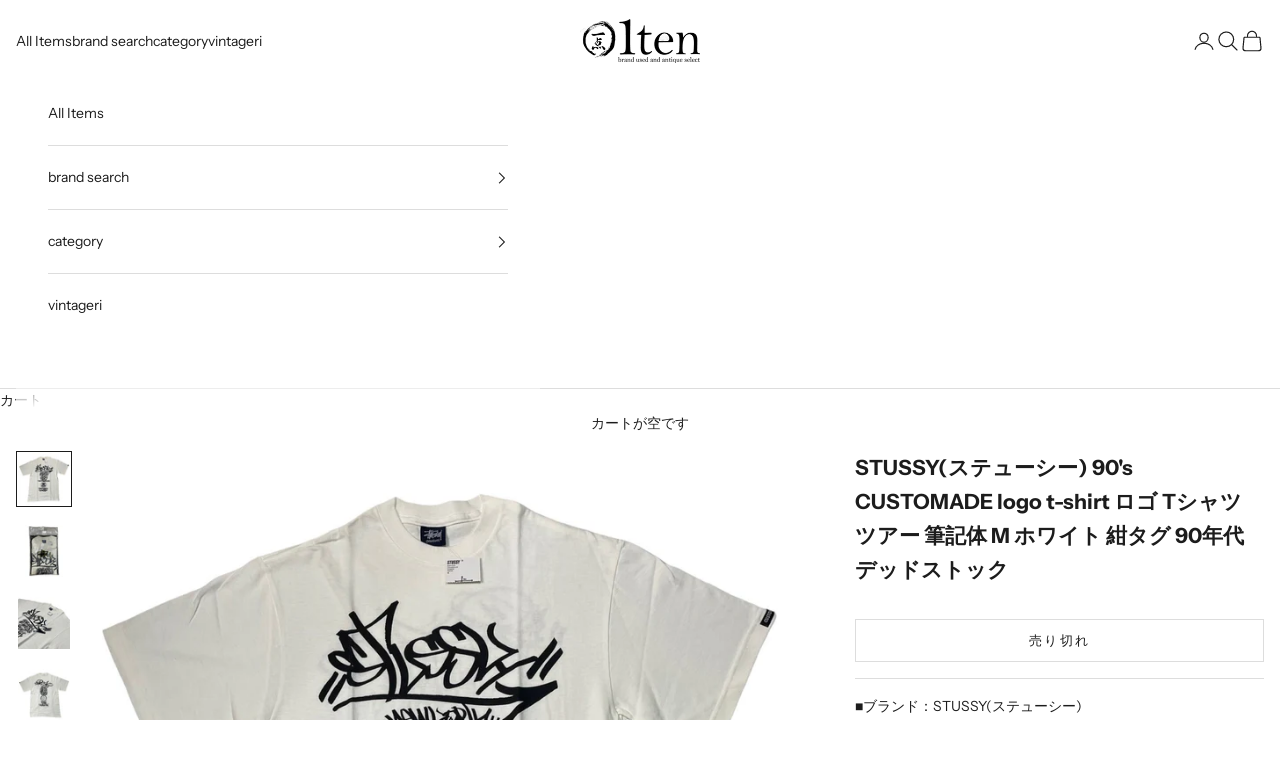

--- FILE ---
content_type: text/html; charset=utf-8
request_url: https://shop.1ten.co.jp/products/rc_itlc1eau1zo2_3u23
body_size: 27174
content:
<!doctype html>

<html class="no-js" lang="ja" dir="ltr">
  <head>
    <meta charset="utf-8">
    <meta name="viewport" content="width=device-width, initial-scale=1.0, height=device-height, minimum-scale=1.0, maximum-scale=5.0">

    <title>STUSSY(ステューシー) 90&#39;s CUSTOMADE logo t-shirt ロゴ Tシャツ ツアー 筆記体 M ホワイト 紺タグ </title><meta name="description" content="■ブランド：STUSSY(ステューシー)■商品名：90&#39;s CUSTOMADE logo t-shirt ロゴ Tシャツ ツアー 筆記体■カラー：ホワイト■素材：コットン100％■型番：■付属品：タグ付き■備考：紺タグ 90年代 デッドストック■スタッフコメント：-■表記サイズ：M裄丈：約-cm肩幅：約52cm身幅：約53cm袖丈：約24cm着丈：約75cm※着丈の実寸に「約〇/〇cm」と記載している場合は前者が「前身頃着丈」、後者が「後見頃着丈」でございます。　前身頃着丈と後見頃着丈が大きく異なる場合のみこの記載にさせて頂いております、多少異なる場合は長い面を記載させていただきます。■状態ランク：中古A■状態詳細：-■お問合せコー"><link rel="canonical" href="https://shop.1ten.co.jp/products/rc_itlc1eau1zo2_3u23"><link rel="shortcut icon" href="//shop.1ten.co.jp/cdn/shop/files/favicon.png?v=1687312383&width=96">
      <link rel="apple-touch-icon" href="//shop.1ten.co.jp/cdn/shop/files/favicon.png?v=1687312383&width=180"><link rel="preconnect" href="https://cdn.shopify.com">
    <link rel="preconnect" href="https://fonts.shopifycdn.com" crossorigin>
    <link rel="dns-prefetch" href="https://productreviews.shopifycdn.com"><link rel="preload" href="//shop.1ten.co.jp/cdn/fonts/instrument_sans/instrumentsans_n4.db86542ae5e1596dbdb28c279ae6c2086c4c5bfa.woff2" as="font" type="font/woff2" crossorigin><link rel="preload" href="//shop.1ten.co.jp/cdn/fonts/instrument_sans/instrumentsans_n4.db86542ae5e1596dbdb28c279ae6c2086c4c5bfa.woff2" as="font" type="font/woff2" crossorigin><meta property="og:type" content="product">
  <meta property="og:title" content="STUSSY(ステューシー) 90&#39;s CUSTOMADE logo t-shirt ロゴ Tシャツ ツアー 筆記体 M ホワイト 紺タグ 90年代 デッドストック">
  <meta property="product:price:amount" content="15,000">
  <meta property="product:price:currency" content="JPY"><meta property="og:image" content="http://shop.1ten.co.jp/cdn/shop/files/iF7WvrnkpBvIzDjGqA0TfICHfcCTjb4HBaUNgWmU.jpg?v=1714380499&width=2048">
  <meta property="og:image:secure_url" content="https://shop.1ten.co.jp/cdn/shop/files/iF7WvrnkpBvIzDjGqA0TfICHfcCTjb4HBaUNgWmU.jpg?v=1714380499&width=2048">
  <meta property="og:image:width" content="1280">
  <meta property="og:image:height" content="1280"><meta property="og:description" content="■ブランド：STUSSY(ステューシー)■商品名：90&#39;s CUSTOMADE logo t-shirt ロゴ Tシャツ ツアー 筆記体■カラー：ホワイト■素材：コットン100％■型番：■付属品：タグ付き■備考：紺タグ 90年代 デッドストック■スタッフコメント：-■表記サイズ：M裄丈：約-cm肩幅：約52cm身幅：約53cm袖丈：約24cm着丈：約75cm※着丈の実寸に「約〇/〇cm」と記載している場合は前者が「前身頃着丈」、後者が「後見頃着丈」でございます。　前身頃着丈と後見頃着丈が大きく異なる場合のみこの記載にさせて頂いております、多少異なる場合は長い面を記載させていただきます。■状態ランク：中古A■状態詳細：-■お問合せコー"><meta property="og:url" content="https://shop.1ten.co.jp/products/rc_itlc1eau1zo2_3u23">
<meta property="og:site_name" content="1ten"><meta name="twitter:card" content="summary"><meta name="twitter:title" content="STUSSY(ステューシー) 90&#39;s CUSTOMADE logo t-shirt ロゴ Tシャツ ツアー 筆記体 M ホワイト 紺タグ 90年代 デッドストック">
  <meta name="twitter:description" content="■ブランド：STUSSY(ステューシー)■商品名：90&#39;s CUSTOMADE logo t-shirt ロゴ Tシャツ ツアー 筆記体■カラー：ホワイト■素材：コットン100％■型番：■付属品：タグ付き■備考：紺タグ 90年代 デッドストック■スタッフコメント：-■表記サイズ：M裄丈：約-cm肩幅：約52cm身幅：約53cm袖丈：約24cm着丈：約75cm※着丈の実寸に「約〇/〇cm」と記載している場合は前者が「前身頃着丈」、後者が「後見頃着丈」でございます。　前身頃着丈と後見頃着丈が大きく異なる場合のみこの記載にさせて頂いております、多少異なる場合は長い面を記載させていただきます。■状態ランク：中古A■状態詳細：-■お問合せコード：ITLC1EAU1ZO2【状態ランク】未使用：未使用品中古Ａ：使用感の感じられない商品中古Ｂ：やや使用感がある中古Ｃ：傷や汚れがある中古Ｄ：全体的に使用感・汚れなどがある【注意事項】※併売を行っている為、完売の可能性がございます、予めご了承ください。※電話やメールでのお取り置きは出来かねます。電話にて状態の確認は行えますので、お気軽に下記番号にご連絡ください。(店舗電話番号：0545-67-2223)※採寸の都合上、若干の誤差はご了承ください。※店頭同時販売の為、写真に写っていない小キズ等がある場合がございます。※商品画像は、モニター環境により実際の商品と色・質感等が若干異なる場合があり、実物を蛍光灯や自然光の下でご覧になった場合と色味が異なる場合がありますので、ご理解の上ご購入頂きますようお願い致します。※当店のお品物は全て専門スタッフが鑑定したお品物です。※中古品の為、基本的には返品を行っておりません。写真や状態詳細などご確認頂き、ご了承の上ご注文ください。"><meta name="twitter:image" content="https://shop.1ten.co.jp/cdn/shop/files/iF7WvrnkpBvIzDjGqA0TfICHfcCTjb4HBaUNgWmU.jpg?crop=center&height=1200&v=1714380499&width=1200">
  <meta name="twitter:image:alt" content="">
  <script async crossorigin fetchpriority="high" src="/cdn/shopifycloud/importmap-polyfill/es-modules-shim.2.4.0.js"></script>
<script type="application/ld+json">
  {
    "@context": "https://schema.org",
    "@type": "Product",
    "productID": 9771939397935,
    "offers": [{
          "@type": "Offer",
          "name": "STUSSY(ステューシー) 90's CUSTOMADE logo t-shirt ロゴ Tシャツ ツアー 筆記体 M ホワイト 紺タグ 90年代 デッドストック",
          "availability":"https://schema.org/OutOfStock",
          "price": 15000.0,
          "priceCurrency": "JPY",
          "priceValidUntil": "2026-01-28","sku": "rc_ITLC1EAU1ZO2_IHpC","url": "https://shop.1ten.co.jp/products/rc_itlc1eau1zo2_3u23?variant=48986999718191"
        }
],"brand": {
      "@type": "Brand",
      "name": "STUSSY(ステューシー)"
    },
    "name": "STUSSY(ステューシー) 90's CUSTOMADE logo t-shirt ロゴ Tシャツ ツアー 筆記体 M ホワイト 紺タグ 90年代 デッドストック",
    "description": "■ブランド：STUSSY(ステューシー)■商品名：90's CUSTOMADE logo t-shirt ロゴ Tシャツ ツアー 筆記体■カラー：ホワイト■素材：コットン100％■型番：■付属品：タグ付き■備考：紺タグ 90年代 デッドストック■スタッフコメント：-■表記サイズ：M裄丈：約-cm肩幅：約52cm身幅：約53cm袖丈：約24cm着丈：約75cm※着丈の実寸に「約〇\/〇cm」と記載している場合は前者が「前身頃着丈」、後者が「後見頃着丈」でございます。　前身頃着丈と後見頃着丈が大きく異なる場合のみこの記載にさせて頂いております、多少異なる場合は長い面を記載させていただきます。■状態ランク：中古A■状態詳細：-■お問合せコード：ITLC1EAU1ZO2【状態ランク】未使用：未使用品中古Ａ：使用感の感じられない商品中古Ｂ：やや使用感がある中古Ｃ：傷や汚れがある中古Ｄ：全体的に使用感・汚れなどがある【注意事項】※併売を行っている為、完売の可能性がございます、予めご了承ください。※電話やメールでのお取り置きは出来かねます。電話にて状態の確認は行えますので、お気軽に下記番号にご連絡ください。(店舗電話番号：0545-67-2223)※採寸の都合上、若干の誤差はご了承ください。※店頭同時販売の為、写真に写っていない小キズ等がある場合がございます。※商品画像は、モニター環境により実際の商品と色・質感等が若干異なる場合があり、実物を蛍光灯や自然光の下でご覧になった場合と色味が異なる場合がありますので、ご理解の上ご購入頂きますようお願い致します。※当店のお品物は全て専門スタッフが鑑定したお品物です。※中古品の為、基本的には返品を行っておりません。写真や状態詳細などご確認頂き、ご了承の上ご注文ください。",
    "category": "T-shirt",
    "url": "https://shop.1ten.co.jp/products/rc_itlc1eau1zo2_3u23",
    "sku": "rc_ITLC1EAU1ZO2_IHpC","weight": {
      "@type": "QuantitativeValue",
      "unitCode": "kg",
      "value": 0.0
      },"image": {
      "@type": "ImageObject",
      "url": "https://shop.1ten.co.jp/cdn/shop/files/iF7WvrnkpBvIzDjGqA0TfICHfcCTjb4HBaUNgWmU.jpg?v=1714380499&width=1024",
      "image": "https://shop.1ten.co.jp/cdn/shop/files/iF7WvrnkpBvIzDjGqA0TfICHfcCTjb4HBaUNgWmU.jpg?v=1714380499&width=1024",
      "name": "",
      "width": "1024",
      "height": "1024"
    }
  }
  </script>



  <script type="application/ld+json">
  {
    "@context": "https://schema.org",
    "@type": "BreadcrumbList",
  "itemListElement": [{
      "@type": "ListItem",
      "position": 1,
      "name": "ホーム",
      "item": "https://shop.1ten.co.jp"
    },{
          "@type": "ListItem",
          "position": 2,
          "name": "STUSSY(ステューシー) 90's CUSTOMADE logo t-shirt ロゴ Tシャツ ツアー 筆記体 M ホワイト 紺タグ 90年代 デッドストック",
          "item": "https://shop.1ten.co.jp/products/rc_itlc1eau1zo2_3u23"
        }]
  }
  </script>

<style>/* Typography (heading) */
  @font-face {
  font-family: "Instrument Sans";
  font-weight: 400;
  font-style: normal;
  font-display: fallback;
  src: url("//shop.1ten.co.jp/cdn/fonts/instrument_sans/instrumentsans_n4.db86542ae5e1596dbdb28c279ae6c2086c4c5bfa.woff2") format("woff2"),
       url("//shop.1ten.co.jp/cdn/fonts/instrument_sans/instrumentsans_n4.510f1b081e58d08c30978f465518799851ef6d8b.woff") format("woff");
}

@font-face {
  font-family: "Instrument Sans";
  font-weight: 400;
  font-style: italic;
  font-display: fallback;
  src: url("//shop.1ten.co.jp/cdn/fonts/instrument_sans/instrumentsans_i4.028d3c3cd8d085648c808ceb20cd2fd1eb3560e5.woff2") format("woff2"),
       url("//shop.1ten.co.jp/cdn/fonts/instrument_sans/instrumentsans_i4.7e90d82df8dee29a99237cd19cc529d2206706a2.woff") format("woff");
}

/* Typography (body) */
  @font-face {
  font-family: "Instrument Sans";
  font-weight: 400;
  font-style: normal;
  font-display: fallback;
  src: url("//shop.1ten.co.jp/cdn/fonts/instrument_sans/instrumentsans_n4.db86542ae5e1596dbdb28c279ae6c2086c4c5bfa.woff2") format("woff2"),
       url("//shop.1ten.co.jp/cdn/fonts/instrument_sans/instrumentsans_n4.510f1b081e58d08c30978f465518799851ef6d8b.woff") format("woff");
}

@font-face {
  font-family: "Instrument Sans";
  font-weight: 400;
  font-style: italic;
  font-display: fallback;
  src: url("//shop.1ten.co.jp/cdn/fonts/instrument_sans/instrumentsans_i4.028d3c3cd8d085648c808ceb20cd2fd1eb3560e5.woff2") format("woff2"),
       url("//shop.1ten.co.jp/cdn/fonts/instrument_sans/instrumentsans_i4.7e90d82df8dee29a99237cd19cc529d2206706a2.woff") format("woff");
}

@font-face {
  font-family: "Instrument Sans";
  font-weight: 700;
  font-style: normal;
  font-display: fallback;
  src: url("//shop.1ten.co.jp/cdn/fonts/instrument_sans/instrumentsans_n7.e4ad9032e203f9a0977786c356573ced65a7419a.woff2") format("woff2"),
       url("//shop.1ten.co.jp/cdn/fonts/instrument_sans/instrumentsans_n7.b9e40f166fb7639074ba34738101a9d2990bb41a.woff") format("woff");
}

@font-face {
  font-family: "Instrument Sans";
  font-weight: 700;
  font-style: italic;
  font-display: fallback;
  src: url("//shop.1ten.co.jp/cdn/fonts/instrument_sans/instrumentsans_i7.d6063bb5d8f9cbf96eace9e8801697c54f363c6a.woff2") format("woff2"),
       url("//shop.1ten.co.jp/cdn/fonts/instrument_sans/instrumentsans_i7.ce33afe63f8198a3ac4261b826b560103542cd36.woff") format("woff");
}

:root {
    /* Container */
    --container-max-width: 100%;
    --container-xxs-max-width: 27.5rem; /* 440px */
    --container-xs-max-width: 42.5rem; /* 680px */
    --container-sm-max-width: 61.25rem; /* 980px */
    --container-md-max-width: 71.875rem; /* 1150px */
    --container-lg-max-width: 78.75rem; /* 1260px */
    --container-xl-max-width: 85rem; /* 1360px */
    --container-gutter: 1.25rem;

    --section-with-border-vertical-spacing: 2.5rem;
    --section-with-border-vertical-spacing-tight:2.5rem;
    --section-without-border-vertical-spacing:3.75rem;
    --section-without-border-vertical-spacing-tight:3.75rem;

    --section-stack-gap:3rem;
    --section-stack-gap-tight: 2.25rem;

    /* Form settings */
    --form-gap: 1.25rem; /* Gap between fieldset and submit button */
    --fieldset-gap: 1rem; /* Gap between each form input within a fieldset */
    --form-control-gap: 0.625rem; /* Gap between input and label (ignored for floating label) */
    --checkbox-control-gap: 0.75rem; /* Horizontal gap between checkbox and its associated label */
    --input-padding-block: 0.65rem; /* Vertical padding for input, textarea and native select */
    --input-padding-inline: 0.8rem; /* Horizontal padding for input, textarea and native select */
    --checkbox-size: 0.875rem; /* Size (width and height) for checkbox */

    /* Other sizes */
    --sticky-area-height: calc(var(--announcement-bar-is-sticky, 0) * var(--announcement-bar-height, 0px) + var(--header-is-sticky, 0) * var(--header-height, 0px));

    /* RTL support */
    --transform-logical-flip: 1;
    --transform-origin-start: left;
    --transform-origin-end: right;

    /**
     * ---------------------------------------------------------------------
     * TYPOGRAPHY
     * ---------------------------------------------------------------------
     */

    /* Font properties */
    --heading-font-family: "Instrument Sans", sans-serif;
    --heading-font-weight: 400;
    --heading-font-style: normal;
    --heading-text-transform: normal;
    --heading-letter-spacing: 0.18em;
    --text-font-family: "Instrument Sans", sans-serif;
    --text-font-weight: 400;
    --text-font-style: normal;
    --text-letter-spacing: 0.0em;
    --button-text-transform: uppercase;
    --button-letter-spacing: 0.18em;

    /* Font sizes */--text-heading-size-factor: 1;
    --text-h1: max(0.6875rem, clamp(1.375rem, 1.146341463414634rem + 0.975609756097561vw, 2rem) * var(--text-heading-size-factor));
    --text-h2: max(0.6875rem, clamp(1.25rem, 1.0670731707317074rem + 0.7804878048780488vw, 1.75rem) * var(--text-heading-size-factor));
    --text-h3: max(0.6875rem, clamp(1.125rem, 1.0335365853658536rem + 0.3902439024390244vw, 1.375rem) * var(--text-heading-size-factor));
    --text-h4: max(0.6875rem, clamp(1rem, 0.9542682926829268rem + 0.1951219512195122vw, 1.125rem) * var(--text-heading-size-factor));
    --text-h5: calc(0.875rem * var(--text-heading-size-factor));
    --text-h6: calc(0.75rem * var(--text-heading-size-factor));

    --text-xs: 0.75rem;
    --text-sm: 0.8125rem;
    --text-base: 0.875rem;
    --text-lg: 1.0rem;
    --text-xl: 1.125rem;

    /**
     * ---------------------------------------------------------------------
     * COLORS
     * ---------------------------------------------------------------------
     */

    /* Color settings */--accent: 28 28 28;
    --text-primary: 28 28 28;
    --background-primary: 255 255 255;
    --background-secondary: 255 255 255;
    --border-color: 221 221 221;
    --page-overlay: 0 0 0 / 0.4;

    /* Button colors */
    --button-background-primary: 28 28 28;
    --button-text-primary: 255 255 255;

    /* Status colors */
    --success-background: 212 227 203;
    --success-text: 48 122 7;
    --warning-background: 253 241 224;
    --warning-text: 237 138 0;
    --error-background: 243 204 204;
    --error-text: 203 43 43;

    /* Product colors */
    --on-sale-text: 227 44 43;
    --on-sale-badge-background: 227 44 43;
    --on-sale-badge-text: 255 255 255;
    --sold-out-badge-background: 239 239 239;
    --sold-out-badge-text: 0 0 0 / 0.65;
    --custom-badge-background: 28 28 28;
    --custom-badge-text: 255 255 255;
    --star-color: 28 28 28;

    /* Header colors */--header-background: 255 255 255;
    --header-text: 28 28 28;
    --header-border-color: 221 221 221;

    /* Footer colors */--footer-background: 255 255 255;
    --footer-text: 28 28 28;
    --footer-border-color: 221 221 221;

    /* Modal colors */--modal-background: 255 255 255;
    --modal-text: 28 28 28;
    --modal-border-color: 221 221 221;

    /* Drawer colors (reuse the same as modal) */
    --drawer-background: 255 255 255;
    --drawer-text: 28 28 28;
    --drawer-border-color: 221 221 221;

    /* Popover background (uses the primary background) */
    --popover-background: 255 255 255;
    --popover-text: 28 28 28;
    --popover-border-color: 221 221 221;

    /* Rounded variables (used for border radius) */
    --rounded-full: 9999px;
    --button-border-radius: 0.0rem;
    --input-border-radius: 0.0rem;

    /* Box shadow */
    --shadow-sm: 0 2px 8px rgb(0 0 0 / 0.05);
    --shadow: 0 5px 15px rgb(0 0 0 / 0.05);
    --shadow-md: 0 5px 30px rgb(0 0 0 / 0.05);
    --shadow-block: px px px rgb(var(--text-primary) / 0.0);

    /**
     * ---------------------------------------------------------------------
     * OTHER
     * ---------------------------------------------------------------------
     */

    --checkmark-svg-url: url(//shop.1ten.co.jp/cdn/shop/t/16/assets/checkmark.svg?v=77552481021870063511763890249);
    --cursor-zoom-in-svg-url: url(//shop.1ten.co.jp/cdn/shop/t/16/assets/cursor-zoom-in.svg?v=112480252220988712521763890249);
  }

  [dir="rtl"]:root {
    /* RTL support */
    --transform-logical-flip: -1;
    --transform-origin-start: right;
    --transform-origin-end: left;
  }

  @media screen and (min-width: 700px) {
    :root {
      /* Typography (font size) */
      --text-xs: 0.75rem;
      --text-sm: 0.8125rem;
      --text-base: 0.875rem;
      --text-lg: 1.0rem;
      --text-xl: 1.25rem;

      /* Spacing settings */
      --container-gutter: 2rem;
    }
  }

  @media screen and (min-width: 1000px) {
    :root {
      /* Spacing settings */
      --container-gutter: 3rem;

      --section-with-border-vertical-spacing: 4rem;
      --section-with-border-vertical-spacing-tight: 4rem;
      --section-without-border-vertical-spacing: 6rem;
      --section-without-border-vertical-spacing-tight: 6rem;

      --section-stack-gap:3rem;
      --section-stack-gap-tight:3rem;
    }
  }
</style><script>
  document.documentElement.classList.replace('no-js', 'js');

  // This allows to expose several variables to the global scope, to be used in scripts
  window.themeVariables = {
    settings: {
      showPageTransition: false,
      pageType: "product",
      moneyFormat: "¥{{amount_no_decimals}}",
      moneyWithCurrencyFormat: "¥{{amount_no_decimals}}",
      currencyCodeEnabled: false,
      cartType: "drawer"
    },

    strings: {
      addToCartButton: "カートに追加",
      soldOutButton: "売り切れ",
      preOrderButton: "先行予約",
      unavailableButton: "選択不可能",
      addedToCart: "カートに追加されました！",
      closeGallery: "閉じる",
      zoomGallery: "ズームイン",
      errorGallery: "画像を表示できません",
      soldOutBadge: "売り切れ",
      discountBadge: "SALE",
      sku: "SKU:",
      shippingEstimatorNoResults: "申し訳ありませんが、お客様のご住所への発送は現在行っておりません",
      shippingEstimatorOneResult: "お客様のご住所には1つの配送料金が適用されます:",
      shippingEstimatorMultipleResults: "お客様のご住所に合わせて、複数の配送料金が選択できます:",
      shippingEstimatorError: "配送料金の取得中に1つ以上のエラーが発生しました:",
      next: "次へ",
      previous: "前へ"
    },

    mediaQueries: {
      'sm': 'screen and (min-width: 700px)',
      'md': 'screen and (min-width: 1000px)',
      'lg': 'screen and (min-width: 1150px)',
      'xl': 'screen and (min-width: 1400px)',
      '2xl': 'screen and (min-width: 1600px)',
      'sm-max': 'screen and (max-width: 699px)',
      'md-max': 'screen and (max-width: 999px)',
      'lg-max': 'screen and (max-width: 1149px)',
      'xl-max': 'screen and (max-width: 1399px)',
      '2xl-max': 'screen and (max-width: 1599px)',
      'motion-safe': '(prefers-reduced-motion: no-preference)',
      'motion-reduce': '(prefers-reduced-motion: reduce)',
      'supports-hover': 'screen and (pointer: fine)',
      'supports-touch': 'screen and (hover: none)'
    }
  };</script><script async src="//shop.1ten.co.jp/cdn/shop/t/16/assets/es-module-shims.min.js?v=114726340736633916291763890249"></script>

    <script type="importmap">{
        "imports": {
          "vendor": "//shop.1ten.co.jp/cdn/shop/t/16/assets/vendor.min.js?v=181183994124102247771763890249",
          "theme": "//shop.1ten.co.jp/cdn/shop/t/16/assets/theme.js?v=83948770700970541281763890249",
          "photoswipe": "//shop.1ten.co.jp/cdn/shop/t/16/assets/photoswipe.min.js?v=96595610301167188461763890249"
        }
      }
    </script>

    <script type="module" src="//shop.1ten.co.jp/cdn/shop/t/16/assets/vendor.min.js?v=181183994124102247771763890249"></script>
    <script type="module" src="//shop.1ten.co.jp/cdn/shop/t/16/assets/theme.js?v=83948770700970541281763890249"></script>

    <script>window.performance && window.performance.mark && window.performance.mark('shopify.content_for_header.start');</script><meta name="facebook-domain-verification" content="u3amwvbtoy09kzzr0wh3jip2g93tts">
<meta name="google-site-verification" content="LmQa-YPz-iyuBBh-j2Fa280vZcAPFdmTSJ1sJeOfYB0">
<meta id="shopify-digital-wallet" name="shopify-digital-wallet" content="/75797791023/digital_wallets/dialog">
<meta name="shopify-checkout-api-token" content="3a9091003d5549ea1bc31bf389070d5d">
<link rel="alternate" type="application/json+oembed" href="https://shop.1ten.co.jp/products/rc_itlc1eau1zo2_3u23.oembed">
<script async="async" src="/checkouts/internal/preloads.js?locale=ja-JP"></script>
<link rel="preconnect" href="https://shop.app" crossorigin="anonymous">
<script async="async" src="https://shop.app/checkouts/internal/preloads.js?locale=ja-JP&shop_id=75797791023" crossorigin="anonymous"></script>
<script id="apple-pay-shop-capabilities" type="application/json">{"shopId":75797791023,"countryCode":"JP","currencyCode":"JPY","merchantCapabilities":["supports3DS"],"merchantId":"gid:\/\/shopify\/Shop\/75797791023","merchantName":"1ten","requiredBillingContactFields":["postalAddress","email","phone"],"requiredShippingContactFields":["postalAddress","email","phone"],"shippingType":"shipping","supportedNetworks":["visa","masterCard","amex","jcb","discover"],"total":{"type":"pending","label":"1ten","amount":"1.00"},"shopifyPaymentsEnabled":true,"supportsSubscriptions":true}</script>
<script id="shopify-features" type="application/json">{"accessToken":"3a9091003d5549ea1bc31bf389070d5d","betas":["rich-media-storefront-analytics"],"domain":"shop.1ten.co.jp","predictiveSearch":false,"shopId":75797791023,"locale":"ja"}</script>
<script>var Shopify = Shopify || {};
Shopify.shop = "1ten-pre.myshopify.com";
Shopify.locale = "ja";
Shopify.currency = {"active":"JPY","rate":"1.0"};
Shopify.country = "JP";
Shopify.theme = {"name":"1ten(メインテーマ)のコピーのコピーのコピー","id":181989409071,"schema_name":"Prestige","schema_version":"7.1.0","theme_store_id":855,"role":"main"};
Shopify.theme.handle = "null";
Shopify.theme.style = {"id":null,"handle":null};
Shopify.cdnHost = "shop.1ten.co.jp/cdn";
Shopify.routes = Shopify.routes || {};
Shopify.routes.root = "/";</script>
<script type="module">!function(o){(o.Shopify=o.Shopify||{}).modules=!0}(window);</script>
<script>!function(o){function n(){var o=[];function n(){o.push(Array.prototype.slice.apply(arguments))}return n.q=o,n}var t=o.Shopify=o.Shopify||{};t.loadFeatures=n(),t.autoloadFeatures=n()}(window);</script>
<script>
  window.ShopifyPay = window.ShopifyPay || {};
  window.ShopifyPay.apiHost = "shop.app\/pay";
  window.ShopifyPay.redirectState = null;
</script>
<script id="shop-js-analytics" type="application/json">{"pageType":"product"}</script>
<script defer="defer" async type="module" src="//shop.1ten.co.jp/cdn/shopifycloud/shop-js/modules/v2/client.init-shop-cart-sync_Cun6Ba8E.ja.esm.js"></script>
<script defer="defer" async type="module" src="//shop.1ten.co.jp/cdn/shopifycloud/shop-js/modules/v2/chunk.common_DGWubyOB.esm.js"></script>
<script type="module">
  await import("//shop.1ten.co.jp/cdn/shopifycloud/shop-js/modules/v2/client.init-shop-cart-sync_Cun6Ba8E.ja.esm.js");
await import("//shop.1ten.co.jp/cdn/shopifycloud/shop-js/modules/v2/chunk.common_DGWubyOB.esm.js");

  window.Shopify.SignInWithShop?.initShopCartSync?.({"fedCMEnabled":true,"windoidEnabled":true});

</script>
<script>
  window.Shopify = window.Shopify || {};
  if (!window.Shopify.featureAssets) window.Shopify.featureAssets = {};
  window.Shopify.featureAssets['shop-js'] = {"shop-cart-sync":["modules/v2/client.shop-cart-sync_kpadWrR6.ja.esm.js","modules/v2/chunk.common_DGWubyOB.esm.js"],"init-fed-cm":["modules/v2/client.init-fed-cm_deEwcgdG.ja.esm.js","modules/v2/chunk.common_DGWubyOB.esm.js"],"shop-button":["modules/v2/client.shop-button_Bgl7Akkx.ja.esm.js","modules/v2/chunk.common_DGWubyOB.esm.js"],"shop-cash-offers":["modules/v2/client.shop-cash-offers_CGfJizyJ.ja.esm.js","modules/v2/chunk.common_DGWubyOB.esm.js","modules/v2/chunk.modal_Ba7vk6QP.esm.js"],"init-windoid":["modules/v2/client.init-windoid_DLaIoEuB.ja.esm.js","modules/v2/chunk.common_DGWubyOB.esm.js"],"shop-toast-manager":["modules/v2/client.shop-toast-manager_BZdAlEPY.ja.esm.js","modules/v2/chunk.common_DGWubyOB.esm.js"],"init-shop-email-lookup-coordinator":["modules/v2/client.init-shop-email-lookup-coordinator_BxGPdBrh.ja.esm.js","modules/v2/chunk.common_DGWubyOB.esm.js"],"init-shop-cart-sync":["modules/v2/client.init-shop-cart-sync_Cun6Ba8E.ja.esm.js","modules/v2/chunk.common_DGWubyOB.esm.js"],"avatar":["modules/v2/client.avatar_BTnouDA3.ja.esm.js"],"pay-button":["modules/v2/client.pay-button_iRJggQYg.ja.esm.js","modules/v2/chunk.common_DGWubyOB.esm.js"],"init-customer-accounts":["modules/v2/client.init-customer-accounts_BbQrQ-BF.ja.esm.js","modules/v2/client.shop-login-button_CXxZBmJa.ja.esm.js","modules/v2/chunk.common_DGWubyOB.esm.js","modules/v2/chunk.modal_Ba7vk6QP.esm.js"],"init-shop-for-new-customer-accounts":["modules/v2/client.init-shop-for-new-customer-accounts_48e-446J.ja.esm.js","modules/v2/client.shop-login-button_CXxZBmJa.ja.esm.js","modules/v2/chunk.common_DGWubyOB.esm.js","modules/v2/chunk.modal_Ba7vk6QP.esm.js"],"shop-login-button":["modules/v2/client.shop-login-button_CXxZBmJa.ja.esm.js","modules/v2/chunk.common_DGWubyOB.esm.js","modules/v2/chunk.modal_Ba7vk6QP.esm.js"],"init-customer-accounts-sign-up":["modules/v2/client.init-customer-accounts-sign-up_Bb65hYMR.ja.esm.js","modules/v2/client.shop-login-button_CXxZBmJa.ja.esm.js","modules/v2/chunk.common_DGWubyOB.esm.js","modules/v2/chunk.modal_Ba7vk6QP.esm.js"],"shop-follow-button":["modules/v2/client.shop-follow-button_BO2OQvUT.ja.esm.js","modules/v2/chunk.common_DGWubyOB.esm.js","modules/v2/chunk.modal_Ba7vk6QP.esm.js"],"checkout-modal":["modules/v2/client.checkout-modal__QRFVvMA.ja.esm.js","modules/v2/chunk.common_DGWubyOB.esm.js","modules/v2/chunk.modal_Ba7vk6QP.esm.js"],"lead-capture":["modules/v2/client.lead-capture_Be4qr8sG.ja.esm.js","modules/v2/chunk.common_DGWubyOB.esm.js","modules/v2/chunk.modal_Ba7vk6QP.esm.js"],"shop-login":["modules/v2/client.shop-login_BCaq99Td.ja.esm.js","modules/v2/chunk.common_DGWubyOB.esm.js","modules/v2/chunk.modal_Ba7vk6QP.esm.js"],"payment-terms":["modules/v2/client.payment-terms_C-1Cu6jg.ja.esm.js","modules/v2/chunk.common_DGWubyOB.esm.js","modules/v2/chunk.modal_Ba7vk6QP.esm.js"]};
</script>
<script>(function() {
  var isLoaded = false;
  function asyncLoad() {
    if (isLoaded) return;
    isLoaded = true;
    var urls = ["https:\/\/d1an1e2qw504lz.cloudfront.net\/shop\/js\/cart-shipping-calculator-pro.min.js?shop=1ten-pre.myshopify.com","https:\/\/storage.nfcube.com\/instafeed-75dbe05d53cc6185e5cb33644a37fb81.js?shop=1ten-pre.myshopify.com","https:\/\/cdn.hextom.com\/js\/ultimatesalesboost.js?shop=1ten-pre.myshopify.com"];
    for (var i = 0; i < urls.length; i++) {
      var s = document.createElement('script');
      s.type = 'text/javascript';
      s.async = true;
      s.src = urls[i];
      var x = document.getElementsByTagName('script')[0];
      x.parentNode.insertBefore(s, x);
    }
  };
  if(window.attachEvent) {
    window.attachEvent('onload', asyncLoad);
  } else {
    window.addEventListener('load', asyncLoad, false);
  }
})();</script>
<script id="__st">var __st={"a":75797791023,"offset":32400,"reqid":"cd354dc2-728d-49bc-9135-b6c4b253177d-1768670095","pageurl":"shop.1ten.co.jp\/products\/rc_itlc1eau1zo2_3u23","u":"6a59ec171af0","p":"product","rtyp":"product","rid":9771939397935};</script>
<script>window.ShopifyPaypalV4VisibilityTracking = true;</script>
<script id="captcha-bootstrap">!function(){'use strict';const t='contact',e='account',n='new_comment',o=[[t,t],['blogs',n],['comments',n],[t,'customer']],c=[[e,'customer_login'],[e,'guest_login'],[e,'recover_customer_password'],[e,'create_customer']],r=t=>t.map((([t,e])=>`form[action*='/${t}']:not([data-nocaptcha='true']) input[name='form_type'][value='${e}']`)).join(','),a=t=>()=>t?[...document.querySelectorAll(t)].map((t=>t.form)):[];function s(){const t=[...o],e=r(t);return a(e)}const i='password',u='form_key',d=['recaptcha-v3-token','g-recaptcha-response','h-captcha-response',i],f=()=>{try{return window.sessionStorage}catch{return}},m='__shopify_v',_=t=>t.elements[u];function p(t,e,n=!1){try{const o=window.sessionStorage,c=JSON.parse(o.getItem(e)),{data:r}=function(t){const{data:e,action:n}=t;return t[m]||n?{data:e,action:n}:{data:t,action:n}}(c);for(const[e,n]of Object.entries(r))t.elements[e]&&(t.elements[e].value=n);n&&o.removeItem(e)}catch(o){console.error('form repopulation failed',{error:o})}}const l='form_type',E='cptcha';function T(t){t.dataset[E]=!0}const w=window,h=w.document,L='Shopify',v='ce_forms',y='captcha';let A=!1;((t,e)=>{const n=(g='f06e6c50-85a8-45c8-87d0-21a2b65856fe',I='https://cdn.shopify.com/shopifycloud/storefront-forms-hcaptcha/ce_storefront_forms_captcha_hcaptcha.v1.5.2.iife.js',D={infoText:'hCaptchaによる保護',privacyText:'プライバシー',termsText:'利用規約'},(t,e,n)=>{const o=w[L][v],c=o.bindForm;if(c)return c(t,g,e,D).then(n);var r;o.q.push([[t,g,e,D],n]),r=I,A||(h.body.append(Object.assign(h.createElement('script'),{id:'captcha-provider',async:!0,src:r})),A=!0)});var g,I,D;w[L]=w[L]||{},w[L][v]=w[L][v]||{},w[L][v].q=[],w[L][y]=w[L][y]||{},w[L][y].protect=function(t,e){n(t,void 0,e),T(t)},Object.freeze(w[L][y]),function(t,e,n,w,h,L){const[v,y,A,g]=function(t,e,n){const i=e?o:[],u=t?c:[],d=[...i,...u],f=r(d),m=r(i),_=r(d.filter((([t,e])=>n.includes(e))));return[a(f),a(m),a(_),s()]}(w,h,L),I=t=>{const e=t.target;return e instanceof HTMLFormElement?e:e&&e.form},D=t=>v().includes(t);t.addEventListener('submit',(t=>{const e=I(t);if(!e)return;const n=D(e)&&!e.dataset.hcaptchaBound&&!e.dataset.recaptchaBound,o=_(e),c=g().includes(e)&&(!o||!o.value);(n||c)&&t.preventDefault(),c&&!n&&(function(t){try{if(!f())return;!function(t){const e=f();if(!e)return;const n=_(t);if(!n)return;const o=n.value;o&&e.removeItem(o)}(t);const e=Array.from(Array(32),(()=>Math.random().toString(36)[2])).join('');!function(t,e){_(t)||t.append(Object.assign(document.createElement('input'),{type:'hidden',name:u})),t.elements[u].value=e}(t,e),function(t,e){const n=f();if(!n)return;const o=[...t.querySelectorAll(`input[type='${i}']`)].map((({name:t})=>t)),c=[...d,...o],r={};for(const[a,s]of new FormData(t).entries())c.includes(a)||(r[a]=s);n.setItem(e,JSON.stringify({[m]:1,action:t.action,data:r}))}(t,e)}catch(e){console.error('failed to persist form',e)}}(e),e.submit())}));const S=(t,e)=>{t&&!t.dataset[E]&&(n(t,e.some((e=>e===t))),T(t))};for(const o of['focusin','change'])t.addEventListener(o,(t=>{const e=I(t);D(e)&&S(e,y())}));const B=e.get('form_key'),M=e.get(l),P=B&&M;t.addEventListener('DOMContentLoaded',(()=>{const t=y();if(P)for(const e of t)e.elements[l].value===M&&p(e,B);[...new Set([...A(),...v().filter((t=>'true'===t.dataset.shopifyCaptcha))])].forEach((e=>S(e,t)))}))}(h,new URLSearchParams(w.location.search),n,t,e,['guest_login'])})(!0,!0)}();</script>
<script integrity="sha256-4kQ18oKyAcykRKYeNunJcIwy7WH5gtpwJnB7kiuLZ1E=" data-source-attribution="shopify.loadfeatures" defer="defer" src="//shop.1ten.co.jp/cdn/shopifycloud/storefront/assets/storefront/load_feature-a0a9edcb.js" crossorigin="anonymous"></script>
<script crossorigin="anonymous" defer="defer" src="//shop.1ten.co.jp/cdn/shopifycloud/storefront/assets/shopify_pay/storefront-65b4c6d7.js?v=20250812"></script>
<script data-source-attribution="shopify.dynamic_checkout.dynamic.init">var Shopify=Shopify||{};Shopify.PaymentButton=Shopify.PaymentButton||{isStorefrontPortableWallets:!0,init:function(){window.Shopify.PaymentButton.init=function(){};var t=document.createElement("script");t.src="https://shop.1ten.co.jp/cdn/shopifycloud/portable-wallets/latest/portable-wallets.ja.js",t.type="module",document.head.appendChild(t)}};
</script>
<script data-source-attribution="shopify.dynamic_checkout.buyer_consent">
  function portableWalletsHideBuyerConsent(e){var t=document.getElementById("shopify-buyer-consent"),n=document.getElementById("shopify-subscription-policy-button");t&&n&&(t.classList.add("hidden"),t.setAttribute("aria-hidden","true"),n.removeEventListener("click",e))}function portableWalletsShowBuyerConsent(e){var t=document.getElementById("shopify-buyer-consent"),n=document.getElementById("shopify-subscription-policy-button");t&&n&&(t.classList.remove("hidden"),t.removeAttribute("aria-hidden"),n.addEventListener("click",e))}window.Shopify?.PaymentButton&&(window.Shopify.PaymentButton.hideBuyerConsent=portableWalletsHideBuyerConsent,window.Shopify.PaymentButton.showBuyerConsent=portableWalletsShowBuyerConsent);
</script>
<script>
  function portableWalletsCleanup(e){e&&e.src&&console.error("Failed to load portable wallets script "+e.src);var t=document.querySelectorAll("shopify-accelerated-checkout .shopify-payment-button__skeleton, shopify-accelerated-checkout-cart .wallet-cart-button__skeleton"),e=document.getElementById("shopify-buyer-consent");for(let e=0;e<t.length;e++)t[e].remove();e&&e.remove()}function portableWalletsNotLoadedAsModule(e){e instanceof ErrorEvent&&"string"==typeof e.message&&e.message.includes("import.meta")&&"string"==typeof e.filename&&e.filename.includes("portable-wallets")&&(window.removeEventListener("error",portableWalletsNotLoadedAsModule),window.Shopify.PaymentButton.failedToLoad=e,"loading"===document.readyState?document.addEventListener("DOMContentLoaded",window.Shopify.PaymentButton.init):window.Shopify.PaymentButton.init())}window.addEventListener("error",portableWalletsNotLoadedAsModule);
</script>

<script type="module" src="https://shop.1ten.co.jp/cdn/shopifycloud/portable-wallets/latest/portable-wallets.ja.js" onError="portableWalletsCleanup(this)" crossorigin="anonymous"></script>
<script nomodule>
  document.addEventListener("DOMContentLoaded", portableWalletsCleanup);
</script>

<link id="shopify-accelerated-checkout-styles" rel="stylesheet" media="screen" href="https://shop.1ten.co.jp/cdn/shopifycloud/portable-wallets/latest/accelerated-checkout-backwards-compat.css" crossorigin="anonymous">
<style id="shopify-accelerated-checkout-cart">
        #shopify-buyer-consent {
  margin-top: 1em;
  display: inline-block;
  width: 100%;
}

#shopify-buyer-consent.hidden {
  display: none;
}

#shopify-subscription-policy-button {
  background: none;
  border: none;
  padding: 0;
  text-decoration: underline;
  font-size: inherit;
  cursor: pointer;
}

#shopify-subscription-policy-button::before {
  box-shadow: none;
}

      </style>

<script>window.performance && window.performance.mark && window.performance.mark('shopify.content_for_header.end');</script>
<link href="//shop.1ten.co.jp/cdn/shop/t/16/assets/theme.css?v=46078275318303055091763890249" rel="stylesheet" type="text/css" media="all" /><link href="//shop.1ten.co.jp/cdn/shop/t/16/assets/custom.css?v=71624158148554508391763890249" rel="stylesheet" type="text/css" media="all" />
  <script src="https://cdn.shopify.com/extensions/019bc832-2567-76d1-a4f0-9d7b9fba6249/hextom-sales-boost-70/assets/ultimatesalesboost.js" type="text/javascript" defer="defer"></script>
<link href="https://monorail-edge.shopifysvc.com" rel="dns-prefetch">
<script>(function(){if ("sendBeacon" in navigator && "performance" in window) {try {var session_token_from_headers = performance.getEntriesByType('navigation')[0].serverTiming.find(x => x.name == '_s').description;} catch {var session_token_from_headers = undefined;}var session_cookie_matches = document.cookie.match(/_shopify_s=([^;]*)/);var session_token_from_cookie = session_cookie_matches && session_cookie_matches.length === 2 ? session_cookie_matches[1] : "";var session_token = session_token_from_headers || session_token_from_cookie || "";function handle_abandonment_event(e) {var entries = performance.getEntries().filter(function(entry) {return /monorail-edge.shopifysvc.com/.test(entry.name);});if (!window.abandonment_tracked && entries.length === 0) {window.abandonment_tracked = true;var currentMs = Date.now();var navigation_start = performance.timing.navigationStart;var payload = {shop_id: 75797791023,url: window.location.href,navigation_start,duration: currentMs - navigation_start,session_token,page_type: "product"};window.navigator.sendBeacon("https://monorail-edge.shopifysvc.com/v1/produce", JSON.stringify({schema_id: "online_store_buyer_site_abandonment/1.1",payload: payload,metadata: {event_created_at_ms: currentMs,event_sent_at_ms: currentMs}}));}}window.addEventListener('pagehide', handle_abandonment_event);}}());</script>
<script id="web-pixels-manager-setup">(function e(e,d,r,n,o){if(void 0===o&&(o={}),!Boolean(null===(a=null===(i=window.Shopify)||void 0===i?void 0:i.analytics)||void 0===a?void 0:a.replayQueue)){var i,a;window.Shopify=window.Shopify||{};var t=window.Shopify;t.analytics=t.analytics||{};var s=t.analytics;s.replayQueue=[],s.publish=function(e,d,r){return s.replayQueue.push([e,d,r]),!0};try{self.performance.mark("wpm:start")}catch(e){}var l=function(){var e={modern:/Edge?\/(1{2}[4-9]|1[2-9]\d|[2-9]\d{2}|\d{4,})\.\d+(\.\d+|)|Firefox\/(1{2}[4-9]|1[2-9]\d|[2-9]\d{2}|\d{4,})\.\d+(\.\d+|)|Chrom(ium|e)\/(9{2}|\d{3,})\.\d+(\.\d+|)|(Maci|X1{2}).+ Version\/(15\.\d+|(1[6-9]|[2-9]\d|\d{3,})\.\d+)([,.]\d+|)( \(\w+\)|)( Mobile\/\w+|) Safari\/|Chrome.+OPR\/(9{2}|\d{3,})\.\d+\.\d+|(CPU[ +]OS|iPhone[ +]OS|CPU[ +]iPhone|CPU IPhone OS|CPU iPad OS)[ +]+(15[._]\d+|(1[6-9]|[2-9]\d|\d{3,})[._]\d+)([._]\d+|)|Android:?[ /-](13[3-9]|1[4-9]\d|[2-9]\d{2}|\d{4,})(\.\d+|)(\.\d+|)|Android.+Firefox\/(13[5-9]|1[4-9]\d|[2-9]\d{2}|\d{4,})\.\d+(\.\d+|)|Android.+Chrom(ium|e)\/(13[3-9]|1[4-9]\d|[2-9]\d{2}|\d{4,})\.\d+(\.\d+|)|SamsungBrowser\/([2-9]\d|\d{3,})\.\d+/,legacy:/Edge?\/(1[6-9]|[2-9]\d|\d{3,})\.\d+(\.\d+|)|Firefox\/(5[4-9]|[6-9]\d|\d{3,})\.\d+(\.\d+|)|Chrom(ium|e)\/(5[1-9]|[6-9]\d|\d{3,})\.\d+(\.\d+|)([\d.]+$|.*Safari\/(?![\d.]+ Edge\/[\d.]+$))|(Maci|X1{2}).+ Version\/(10\.\d+|(1[1-9]|[2-9]\d|\d{3,})\.\d+)([,.]\d+|)( \(\w+\)|)( Mobile\/\w+|) Safari\/|Chrome.+OPR\/(3[89]|[4-9]\d|\d{3,})\.\d+\.\d+|(CPU[ +]OS|iPhone[ +]OS|CPU[ +]iPhone|CPU IPhone OS|CPU iPad OS)[ +]+(10[._]\d+|(1[1-9]|[2-9]\d|\d{3,})[._]\d+)([._]\d+|)|Android:?[ /-](13[3-9]|1[4-9]\d|[2-9]\d{2}|\d{4,})(\.\d+|)(\.\d+|)|Mobile Safari.+OPR\/([89]\d|\d{3,})\.\d+\.\d+|Android.+Firefox\/(13[5-9]|1[4-9]\d|[2-9]\d{2}|\d{4,})\.\d+(\.\d+|)|Android.+Chrom(ium|e)\/(13[3-9]|1[4-9]\d|[2-9]\d{2}|\d{4,})\.\d+(\.\d+|)|Android.+(UC? ?Browser|UCWEB|U3)[ /]?(15\.([5-9]|\d{2,})|(1[6-9]|[2-9]\d|\d{3,})\.\d+)\.\d+|SamsungBrowser\/(5\.\d+|([6-9]|\d{2,})\.\d+)|Android.+MQ{2}Browser\/(14(\.(9|\d{2,})|)|(1[5-9]|[2-9]\d|\d{3,})(\.\d+|))(\.\d+|)|K[Aa][Ii]OS\/(3\.\d+|([4-9]|\d{2,})\.\d+)(\.\d+|)/},d=e.modern,r=e.legacy,n=navigator.userAgent;return n.match(d)?"modern":n.match(r)?"legacy":"unknown"}(),u="modern"===l?"modern":"legacy",c=(null!=n?n:{modern:"",legacy:""})[u],f=function(e){return[e.baseUrl,"/wpm","/b",e.hashVersion,"modern"===e.buildTarget?"m":"l",".js"].join("")}({baseUrl:d,hashVersion:r,buildTarget:u}),m=function(e){var d=e.version,r=e.bundleTarget,n=e.surface,o=e.pageUrl,i=e.monorailEndpoint;return{emit:function(e){var a=e.status,t=e.errorMsg,s=(new Date).getTime(),l=JSON.stringify({metadata:{event_sent_at_ms:s},events:[{schema_id:"web_pixels_manager_load/3.1",payload:{version:d,bundle_target:r,page_url:o,status:a,surface:n,error_msg:t},metadata:{event_created_at_ms:s}}]});if(!i)return console&&console.warn&&console.warn("[Web Pixels Manager] No Monorail endpoint provided, skipping logging."),!1;try{return self.navigator.sendBeacon.bind(self.navigator)(i,l)}catch(e){}var u=new XMLHttpRequest;try{return u.open("POST",i,!0),u.setRequestHeader("Content-Type","text/plain"),u.send(l),!0}catch(e){return console&&console.warn&&console.warn("[Web Pixels Manager] Got an unhandled error while logging to Monorail."),!1}}}}({version:r,bundleTarget:l,surface:e.surface,pageUrl:self.location.href,monorailEndpoint:e.monorailEndpoint});try{o.browserTarget=l,function(e){var d=e.src,r=e.async,n=void 0===r||r,o=e.onload,i=e.onerror,a=e.sri,t=e.scriptDataAttributes,s=void 0===t?{}:t,l=document.createElement("script"),u=document.querySelector("head"),c=document.querySelector("body");if(l.async=n,l.src=d,a&&(l.integrity=a,l.crossOrigin="anonymous"),s)for(var f in s)if(Object.prototype.hasOwnProperty.call(s,f))try{l.dataset[f]=s[f]}catch(e){}if(o&&l.addEventListener("load",o),i&&l.addEventListener("error",i),u)u.appendChild(l);else{if(!c)throw new Error("Did not find a head or body element to append the script");c.appendChild(l)}}({src:f,async:!0,onload:function(){if(!function(){var e,d;return Boolean(null===(d=null===(e=window.Shopify)||void 0===e?void 0:e.analytics)||void 0===d?void 0:d.initialized)}()){var d=window.webPixelsManager.init(e)||void 0;if(d){var r=window.Shopify.analytics;r.replayQueue.forEach((function(e){var r=e[0],n=e[1],o=e[2];d.publishCustomEvent(r,n,o)})),r.replayQueue=[],r.publish=d.publishCustomEvent,r.visitor=d.visitor,r.initialized=!0}}},onerror:function(){return m.emit({status:"failed",errorMsg:"".concat(f," has failed to load")})},sri:function(e){var d=/^sha384-[A-Za-z0-9+/=]+$/;return"string"==typeof e&&d.test(e)}(c)?c:"",scriptDataAttributes:o}),m.emit({status:"loading"})}catch(e){m.emit({status:"failed",errorMsg:(null==e?void 0:e.message)||"Unknown error"})}}})({shopId: 75797791023,storefrontBaseUrl: "https://shop.1ten.co.jp",extensionsBaseUrl: "https://extensions.shopifycdn.com/cdn/shopifycloud/web-pixels-manager",monorailEndpoint: "https://monorail-edge.shopifysvc.com/unstable/produce_batch",surface: "storefront-renderer",enabledBetaFlags: ["2dca8a86"],webPixelsConfigList: [{"id":"807141679","configuration":"{\"config\":\"{\\\"pixel_id\\\":\\\"G-VEKTB61GTE\\\",\\\"target_country\\\":\\\"JP\\\",\\\"gtag_events\\\":[{\\\"type\\\":\\\"begin_checkout\\\",\\\"action_label\\\":\\\"G-VEKTB61GTE\\\"},{\\\"type\\\":\\\"search\\\",\\\"action_label\\\":\\\"G-VEKTB61GTE\\\"},{\\\"type\\\":\\\"view_item\\\",\\\"action_label\\\":[\\\"G-VEKTB61GTE\\\",\\\"MC-3LFFHJWGEZ\\\"]},{\\\"type\\\":\\\"purchase\\\",\\\"action_label\\\":[\\\"G-VEKTB61GTE\\\",\\\"MC-3LFFHJWGEZ\\\"]},{\\\"type\\\":\\\"page_view\\\",\\\"action_label\\\":[\\\"G-VEKTB61GTE\\\",\\\"MC-3LFFHJWGEZ\\\"]},{\\\"type\\\":\\\"add_payment_info\\\",\\\"action_label\\\":\\\"G-VEKTB61GTE\\\"},{\\\"type\\\":\\\"add_to_cart\\\",\\\"action_label\\\":\\\"G-VEKTB61GTE\\\"}],\\\"enable_monitoring_mode\\\":false}\"}","eventPayloadVersion":"v1","runtimeContext":"OPEN","scriptVersion":"b2a88bafab3e21179ed38636efcd8a93","type":"APP","apiClientId":1780363,"privacyPurposes":[],"dataSharingAdjustments":{"protectedCustomerApprovalScopes":["read_customer_address","read_customer_email","read_customer_name","read_customer_personal_data","read_customer_phone"]}},{"id":"318898479","configuration":"{\"pixel_id\":\"299606986085384\",\"pixel_type\":\"facebook_pixel\",\"metaapp_system_user_token\":\"-\"}","eventPayloadVersion":"v1","runtimeContext":"OPEN","scriptVersion":"ca16bc87fe92b6042fbaa3acc2fbdaa6","type":"APP","apiClientId":2329312,"privacyPurposes":["ANALYTICS","MARKETING","SALE_OF_DATA"],"dataSharingAdjustments":{"protectedCustomerApprovalScopes":["read_customer_address","read_customer_email","read_customer_name","read_customer_personal_data","read_customer_phone"]}},{"id":"shopify-app-pixel","configuration":"{}","eventPayloadVersion":"v1","runtimeContext":"STRICT","scriptVersion":"0450","apiClientId":"shopify-pixel","type":"APP","privacyPurposes":["ANALYTICS","MARKETING"]},{"id":"shopify-custom-pixel","eventPayloadVersion":"v1","runtimeContext":"LAX","scriptVersion":"0450","apiClientId":"shopify-pixel","type":"CUSTOM","privacyPurposes":["ANALYTICS","MARKETING"]}],isMerchantRequest: false,initData: {"shop":{"name":"1ten","paymentSettings":{"currencyCode":"JPY"},"myshopifyDomain":"1ten-pre.myshopify.com","countryCode":"JP","storefrontUrl":"https:\/\/shop.1ten.co.jp"},"customer":null,"cart":null,"checkout":null,"productVariants":[{"price":{"amount":15000.0,"currencyCode":"JPY"},"product":{"title":"STUSSY(ステューシー) 90's CUSTOMADE logo t-shirt ロゴ Tシャツ ツアー 筆記体 M ホワイト 紺タグ 90年代 デッドストック","vendor":"STUSSY(ステューシー)","id":"9771939397935","untranslatedTitle":"STUSSY(ステューシー) 90's CUSTOMADE logo t-shirt ロゴ Tシャツ ツアー 筆記体 M ホワイト 紺タグ 90年代 デッドストック","url":"\/products\/rc_itlc1eau1zo2_3u23","type":"T-shirt"},"id":"48986999718191","image":{"src":"\/\/shop.1ten.co.jp\/cdn\/shop\/files\/iF7WvrnkpBvIzDjGqA0TfICHfcCTjb4HBaUNgWmU.jpg?v=1714380499"},"sku":"rc_ITLC1EAU1ZO2_IHpC","title":"Default Title","untranslatedTitle":"Default Title"}],"purchasingCompany":null},},"https://shop.1ten.co.jp/cdn","fcfee988w5aeb613cpc8e4bc33m6693e112",{"modern":"","legacy":""},{"shopId":"75797791023","storefrontBaseUrl":"https:\/\/shop.1ten.co.jp","extensionBaseUrl":"https:\/\/extensions.shopifycdn.com\/cdn\/shopifycloud\/web-pixels-manager","surface":"storefront-renderer","enabledBetaFlags":"[\"2dca8a86\"]","isMerchantRequest":"false","hashVersion":"fcfee988w5aeb613cpc8e4bc33m6693e112","publish":"custom","events":"[[\"page_viewed\",{}],[\"product_viewed\",{\"productVariant\":{\"price\":{\"amount\":15000.0,\"currencyCode\":\"JPY\"},\"product\":{\"title\":\"STUSSY(ステューシー) 90's CUSTOMADE logo t-shirt ロゴ Tシャツ ツアー 筆記体 M ホワイト 紺タグ 90年代 デッドストック\",\"vendor\":\"STUSSY(ステューシー)\",\"id\":\"9771939397935\",\"untranslatedTitle\":\"STUSSY(ステューシー) 90's CUSTOMADE logo t-shirt ロゴ Tシャツ ツアー 筆記体 M ホワイト 紺タグ 90年代 デッドストック\",\"url\":\"\/products\/rc_itlc1eau1zo2_3u23\",\"type\":\"T-shirt\"},\"id\":\"48986999718191\",\"image\":{\"src\":\"\/\/shop.1ten.co.jp\/cdn\/shop\/files\/iF7WvrnkpBvIzDjGqA0TfICHfcCTjb4HBaUNgWmU.jpg?v=1714380499\"},\"sku\":\"rc_ITLC1EAU1ZO2_IHpC\",\"title\":\"Default Title\",\"untranslatedTitle\":\"Default Title\"}}]]"});</script><script>
  window.ShopifyAnalytics = window.ShopifyAnalytics || {};
  window.ShopifyAnalytics.meta = window.ShopifyAnalytics.meta || {};
  window.ShopifyAnalytics.meta.currency = 'JPY';
  var meta = {"product":{"id":9771939397935,"gid":"gid:\/\/shopify\/Product\/9771939397935","vendor":"STUSSY(ステューシー)","type":"T-shirt","handle":"rc_itlc1eau1zo2_3u23","variants":[{"id":48986999718191,"price":1500000,"name":"STUSSY(ステューシー) 90's CUSTOMADE logo t-shirt ロゴ Tシャツ ツアー 筆記体 M ホワイト 紺タグ 90年代 デッドストック","public_title":null,"sku":"rc_ITLC1EAU1ZO2_IHpC"}],"remote":false},"page":{"pageType":"product","resourceType":"product","resourceId":9771939397935,"requestId":"cd354dc2-728d-49bc-9135-b6c4b253177d-1768670095"}};
  for (var attr in meta) {
    window.ShopifyAnalytics.meta[attr] = meta[attr];
  }
</script>
<script class="analytics">
  (function () {
    var customDocumentWrite = function(content) {
      var jquery = null;

      if (window.jQuery) {
        jquery = window.jQuery;
      } else if (window.Checkout && window.Checkout.$) {
        jquery = window.Checkout.$;
      }

      if (jquery) {
        jquery('body').append(content);
      }
    };

    var hasLoggedConversion = function(token) {
      if (token) {
        return document.cookie.indexOf('loggedConversion=' + token) !== -1;
      }
      return false;
    }

    var setCookieIfConversion = function(token) {
      if (token) {
        var twoMonthsFromNow = new Date(Date.now());
        twoMonthsFromNow.setMonth(twoMonthsFromNow.getMonth() + 2);

        document.cookie = 'loggedConversion=' + token + '; expires=' + twoMonthsFromNow;
      }
    }

    var trekkie = window.ShopifyAnalytics.lib = window.trekkie = window.trekkie || [];
    if (trekkie.integrations) {
      return;
    }
    trekkie.methods = [
      'identify',
      'page',
      'ready',
      'track',
      'trackForm',
      'trackLink'
    ];
    trekkie.factory = function(method) {
      return function() {
        var args = Array.prototype.slice.call(arguments);
        args.unshift(method);
        trekkie.push(args);
        return trekkie;
      };
    };
    for (var i = 0; i < trekkie.methods.length; i++) {
      var key = trekkie.methods[i];
      trekkie[key] = trekkie.factory(key);
    }
    trekkie.load = function(config) {
      trekkie.config = config || {};
      trekkie.config.initialDocumentCookie = document.cookie;
      var first = document.getElementsByTagName('script')[0];
      var script = document.createElement('script');
      script.type = 'text/javascript';
      script.onerror = function(e) {
        var scriptFallback = document.createElement('script');
        scriptFallback.type = 'text/javascript';
        scriptFallback.onerror = function(error) {
                var Monorail = {
      produce: function produce(monorailDomain, schemaId, payload) {
        var currentMs = new Date().getTime();
        var event = {
          schema_id: schemaId,
          payload: payload,
          metadata: {
            event_created_at_ms: currentMs,
            event_sent_at_ms: currentMs
          }
        };
        return Monorail.sendRequest("https://" + monorailDomain + "/v1/produce", JSON.stringify(event));
      },
      sendRequest: function sendRequest(endpointUrl, payload) {
        // Try the sendBeacon API
        if (window && window.navigator && typeof window.navigator.sendBeacon === 'function' && typeof window.Blob === 'function' && !Monorail.isIos12()) {
          var blobData = new window.Blob([payload], {
            type: 'text/plain'
          });

          if (window.navigator.sendBeacon(endpointUrl, blobData)) {
            return true;
          } // sendBeacon was not successful

        } // XHR beacon

        var xhr = new XMLHttpRequest();

        try {
          xhr.open('POST', endpointUrl);
          xhr.setRequestHeader('Content-Type', 'text/plain');
          xhr.send(payload);
        } catch (e) {
          console.log(e);
        }

        return false;
      },
      isIos12: function isIos12() {
        return window.navigator.userAgent.lastIndexOf('iPhone; CPU iPhone OS 12_') !== -1 || window.navigator.userAgent.lastIndexOf('iPad; CPU OS 12_') !== -1;
      }
    };
    Monorail.produce('monorail-edge.shopifysvc.com',
      'trekkie_storefront_load_errors/1.1',
      {shop_id: 75797791023,
      theme_id: 181989409071,
      app_name: "storefront",
      context_url: window.location.href,
      source_url: "//shop.1ten.co.jp/cdn/s/trekkie.storefront.cd680fe47e6c39ca5d5df5f0a32d569bc48c0f27.min.js"});

        };
        scriptFallback.async = true;
        scriptFallback.src = '//shop.1ten.co.jp/cdn/s/trekkie.storefront.cd680fe47e6c39ca5d5df5f0a32d569bc48c0f27.min.js';
        first.parentNode.insertBefore(scriptFallback, first);
      };
      script.async = true;
      script.src = '//shop.1ten.co.jp/cdn/s/trekkie.storefront.cd680fe47e6c39ca5d5df5f0a32d569bc48c0f27.min.js';
      first.parentNode.insertBefore(script, first);
    };
    trekkie.load(
      {"Trekkie":{"appName":"storefront","development":false,"defaultAttributes":{"shopId":75797791023,"isMerchantRequest":null,"themeId":181989409071,"themeCityHash":"1317842865756900440","contentLanguage":"ja","currency":"JPY","eventMetadataId":"28dd30c2-54d3-4d97-a189-6793960ac86b"},"isServerSideCookieWritingEnabled":true,"monorailRegion":"shop_domain","enabledBetaFlags":["65f19447"]},"Session Attribution":{},"S2S":{"facebookCapiEnabled":true,"source":"trekkie-storefront-renderer","apiClientId":580111}}
    );

    var loaded = false;
    trekkie.ready(function() {
      if (loaded) return;
      loaded = true;

      window.ShopifyAnalytics.lib = window.trekkie;

      var originalDocumentWrite = document.write;
      document.write = customDocumentWrite;
      try { window.ShopifyAnalytics.merchantGoogleAnalytics.call(this); } catch(error) {};
      document.write = originalDocumentWrite;

      window.ShopifyAnalytics.lib.page(null,{"pageType":"product","resourceType":"product","resourceId":9771939397935,"requestId":"cd354dc2-728d-49bc-9135-b6c4b253177d-1768670095","shopifyEmitted":true});

      var match = window.location.pathname.match(/checkouts\/(.+)\/(thank_you|post_purchase)/)
      var token = match? match[1]: undefined;
      if (!hasLoggedConversion(token)) {
        setCookieIfConversion(token);
        window.ShopifyAnalytics.lib.track("Viewed Product",{"currency":"JPY","variantId":48986999718191,"productId":9771939397935,"productGid":"gid:\/\/shopify\/Product\/9771939397935","name":"STUSSY(ステューシー) 90's CUSTOMADE logo t-shirt ロゴ Tシャツ ツアー 筆記体 M ホワイト 紺タグ 90年代 デッドストック","price":"15000","sku":"rc_ITLC1EAU1ZO2_IHpC","brand":"STUSSY(ステューシー)","variant":null,"category":"T-shirt","nonInteraction":true,"remote":false},undefined,undefined,{"shopifyEmitted":true});
      window.ShopifyAnalytics.lib.track("monorail:\/\/trekkie_storefront_viewed_product\/1.1",{"currency":"JPY","variantId":48986999718191,"productId":9771939397935,"productGid":"gid:\/\/shopify\/Product\/9771939397935","name":"STUSSY(ステューシー) 90's CUSTOMADE logo t-shirt ロゴ Tシャツ ツアー 筆記体 M ホワイト 紺タグ 90年代 デッドストック","price":"15000","sku":"rc_ITLC1EAU1ZO2_IHpC","brand":"STUSSY(ステューシー)","variant":null,"category":"T-shirt","nonInteraction":true,"remote":false,"referer":"https:\/\/shop.1ten.co.jp\/products\/rc_itlc1eau1zo2_3u23"});
      }
    });


        var eventsListenerScript = document.createElement('script');
        eventsListenerScript.async = true;
        eventsListenerScript.src = "//shop.1ten.co.jp/cdn/shopifycloud/storefront/assets/shop_events_listener-3da45d37.js";
        document.getElementsByTagName('head')[0].appendChild(eventsListenerScript);

})();</script>
<script
  defer
  src="https://shop.1ten.co.jp/cdn/shopifycloud/perf-kit/shopify-perf-kit-3.0.4.min.js"
  data-application="storefront-renderer"
  data-shop-id="75797791023"
  data-render-region="gcp-us-central1"
  data-page-type="product"
  data-theme-instance-id="181989409071"
  data-theme-name="Prestige"
  data-theme-version="7.1.0"
  data-monorail-region="shop_domain"
  data-resource-timing-sampling-rate="10"
  data-shs="true"
  data-shs-beacon="true"
  data-shs-export-with-fetch="true"
  data-shs-logs-sample-rate="1"
  data-shs-beacon-endpoint="https://shop.1ten.co.jp/api/collect"
></script>
</head>

  

  <body class="features--button-transition features--zoom-image "><template id="drawer-default-template">
  <div part="base">
    <div part="overlay"></div>

    <div part="content">
      <header part="header">
        <slot name="header"></slot>

        <button type="button" is="dialog-close-button" part="close-button tap-area" aria-label="閉める"><svg aria-hidden="true" focusable="false" fill="none" width="14" class="icon icon-close" viewBox="0 0 16 16">
        <path d="m1 1 14 14M1 15 15 1" stroke="currentColor" stroke-width="1.2"/>
      </svg>
  
    </button>
      </header>

      <div part="body">
        <slot></slot>
      </div>

      <footer part="footer">
        <slot name="footer"></slot>
      </footer>
    </div>
  </div>
</template><template id="modal-default-template">
  <div part="base">
    <div part="overlay"></div>

    <div part="content">
      <header part="header">
        <slot name="header"></slot>

        <button type="button" is="dialog-close-button" part="close-button tap-area" aria-label="閉める"><svg aria-hidden="true" focusable="false" fill="none" width="14" class="icon icon-close" viewBox="0 0 16 16">
        <path d="m1 1 14 14M1 15 15 1" stroke="currentColor" stroke-width="1.2"/>
      </svg>
  
    </button>
      </header>

      <div part="body">
        <slot></slot>
      </div>
    </div>
  </div>
</template><template id="popover-default-template">
  <div part="base">
    <div part="overlay"></div>

    <div part="content">
      <header part="header">
        <slot name="header"></slot>

        <button type="button" is="dialog-close-button" part="close-button tap-area" aria-label="閉める"><svg aria-hidden="true" focusable="false" fill="none" width="14" class="icon icon-close" viewBox="0 0 16 16">
        <path d="m1 1 14 14M1 15 15 1" stroke="currentColor" stroke-width="1.2"/>
      </svg>
  
    </button>
      </header>

      <div part="body">
        <slot></slot>
      </div>
    </div>
  </div>
</template><template id="header-search-default-template">
  <div part="base">
    <div part="overlay"></div>

    <div part="content">
      <slot></slot>
    </div>
  </div>
</template><template id="video-media-default-template">
  <slot></slot>

  <svg part="play-button" fill="none" width="48" height="48" viewBox="0 0 48 48">
    <path fill-rule="evenodd" clip-rule="evenodd" d="M48 24c0 13.255-10.745 24-24 24S0 37.255 0 24 10.745 0 24 0s24 10.745 24 24Zm-18 0-9-6.6v13.2l9-6.6Z" fill="var(--play-button-background, #ffffff)"/>
  </svg>
</template><loading-bar class="loading-bar" aria-hidden="true"></loading-bar>
    <a href="#main" allow-hash-change class="skip-to-content sr-only">コンテンツへスキップ</a><!-- BEGIN sections: header-group -->
<header id="shopify-section-sections--25527018914095__header" class="shopify-section shopify-section-group-header-group shopify-section--header"><style>
  :root {
    --header-is-sticky: 1;
  }

  #shopify-section-sections--25527018914095__header {
    --header-grid: "primary-nav logo secondary-nav" / minmax(0, 1fr) auto minmax(0, 1fr);
    --header-padding-block: 1rem;
    --header-transparent-header-text-color: 255 255 255;
    --header-separation-border-color: var(--border-color);

    position: relative;
    z-index: 5;
  }

  @media screen and (min-width: 700px) {
    #shopify-section-sections--25527018914095__header {
      --header-padding-block: 1.2rem;
    }
  }

  @media screen and (min-width: 1000px) {
    #shopify-section-sections--25527018914095__header {}
  }#shopify-section-sections--25527018914095__header {
      position: sticky;
      top: 0;
    }

    .shopify-section--announcement-bar ~ #shopify-section-sections--25527018914095__header {
      top: calc(var(--announcement-bar-is-sticky, 0) * var(--announcement-bar-height, 0px));
    }#shopify-section-sections--25527018914095__header {
      --header-logo-width: 100px;
      --header-logo-height: 36px;
    }

    @media screen and (min-width: 700px) {
      #shopify-section-sections--25527018914095__header {
        --header-logo-width: 120px;
        --header-logo-height: 44px;
      }
    }</style>

<height-observer variable="header">
  <x-header class="header">
      <a href="/" class="header__logo"><span class="sr-only">1ten</span><img src="//shop.1ten.co.jp/cdn/shop/files/logo-b.png?v=1686905245&amp;width=452" alt="" srcset="//shop.1ten.co.jp/cdn/shop/files/logo-b.png?v=1686905245&amp;width=240 240w, //shop.1ten.co.jp/cdn/shop/files/logo-b.png?v=1686905245&amp;width=360 360w" width="452" height="164" sizes="120px" class="header__logo-image"><img src="//shop.1ten.co.jp/cdn/shop/files/logo.png?v=1686905247&amp;width=452" alt="" srcset="//shop.1ten.co.jp/cdn/shop/files/logo.png?v=1686905247&amp;width=240 240w, //shop.1ten.co.jp/cdn/shop/files/logo.png?v=1686905247&amp;width=360 360w" width="452" height="164" sizes="120px" class="header__logo-image header__logo-image--transparent"></a>
    
<nav class="header__primary-nav " aria-label="プライマリナビゲーション">
        <button type="button" aria-controls="sidebar-menu" class="md:hidden">
          <span class="sr-only">メニューを開く</span><svg aria-hidden="true" fill="none" focusable="false" width="24" class="header__nav-icon icon icon-hamburger" viewBox="0 0 24 24">
        <path d="M1 19h22M1 12h22M1 5h22" stroke="currentColor" stroke-width="1.2" stroke-linecap="square"/>
      </svg></button><ul class="contents unstyled-list md-max:hidden">

              <li class="header__primary-nav-item" data-title="All Items"><a href="/collections/all-item" class="block h6" >All Items</a></li>

              <li class="header__primary-nav-item" data-title="brand search"><details is="dropdown-menu-disclosure" class="header__menu-disclosure" follow-summary-link trigger="hover">
                    <summary data-follow-link="/search" class="h6">brand search</summary><ul class="header__dropdown-menu header__dropdown-menu--restrictable unstyled-list" role="list"><li><a href="/search" class="link-faded-reverse" >brand search</a></li><li><a href="/collections/comme-des-garcons" class="link-faded-reverse" >COMME des GARCONS</a></li><li><a href="/collections/issey-miyake" class="link-faded-reverse" >ISSEY MIYAKE</a></li><li><a href="/collections/maison-margiela" class="link-faded-reverse" >Maison Margiela</a></li><li><a href="/collections/stone-island-c-p-company" class="link-faded-reverse" >Stone Island/C.P.Company</a></li><li><a href="/collections/stussy" class="link-faded-reverse" >STUSSY</a></li><li><a href="/collections/supreme" class="link-faded-reverse" >SUPREME</a></li></ul></details></li>

              <li class="header__primary-nav-item" data-title="category"><details is="dropdown-menu-disclosure" class="header__menu-disclosure" follow-summary-link trigger="hover">
                    <summary data-follow-link="/collections/all-item" class="h6">category</summary><ul class="header__dropdown-menu header__dropdown-menu--restrictable unstyled-list" role="list"><li><a href="/collections/all-item" class="link-faded-reverse" >All Items</a></li><li><a href="/collections/outer" class="link-faded-reverse" >jacket / coat</a></li><li><a href="/collections/knit-cardigan" class="link-faded-reverse" >knit / cardigan</a></li><li><a href="/collections/sweat-hoodie" class="link-faded-reverse" >sweat / hoodie</a></li><li><a href="/collections/shirt" class="link-faded-reverse" >shirt</a></li><li><a href="/collections/t-shirt" class="link-faded-reverse" >T-shirt / cut and sew</a></li><li><a href="/collections/onepiece" class="link-faded-reverse" >one-piece</a></li><li><a href="/collections/bottoms" class="link-faded-reverse" >pants</a></li><li><a href="/collections/skirt" class="link-faded-reverse" >skirt</a></li><li><a href="/collections/shoes" class="link-faded-reverse" >shoes</a></li><li><a href="/collections/bag" class="link-faded-reverse" >bag / wallet</a></li><li><a href="/collections/accessory" class="link-faded-reverse" >accessory</a></li><li><a href="/collections/other" class="link-faded-reverse" >other</a></li></ul></details></li>

              <li class="header__primary-nav-item" data-title="vintageri"><a href="/pages/vintageri" class="block h6" >vintageri</a></li></ul></nav><nav class="header__secondary-nav" aria-label="セカンダリナビゲーション"><a href="/account" class="sm-max:hidden">
          <span class="sr-only">アカウントページに移動する</span><svg aria-hidden="true" fill="none" focusable="false" width="24" class="header__nav-icon icon icon-account" viewBox="0 0 24 24">
        <path d="M16.125 8.75c-.184 2.478-2.063 4.5-4.125 4.5s-3.944-2.021-4.125-4.5c-.187-2.578 1.64-4.5 4.125-4.5 2.484 0 4.313 1.969 4.125 4.5Z" stroke="currentColor" stroke-width="1.2" stroke-linecap="round" stroke-linejoin="round"/>
        <path d="M3.017 20.747C3.783 16.5 7.922 14.25 12 14.25s8.217 2.25 8.984 6.497" stroke="currentColor" stroke-width="1.2" stroke-miterlimit="10"/>
      </svg></a><a href="/search" aria-controls="header-search-sections--25527018914095__header">
          <span class="sr-only">検索を開く</span><svg aria-hidden="true" fill="none" focusable="false" width="24" class="header__nav-icon icon icon-search" viewBox="0 0 24 24">
        <path d="M10.364 3a7.364 7.364 0 1 0 0 14.727 7.364 7.364 0 0 0 0-14.727Z" stroke="currentColor" stroke-width="1.2" stroke-miterlimit="10"/>
        <path d="M15.857 15.858 21 21.001" stroke="currentColor" stroke-width="1.2" stroke-miterlimit="10" stroke-linecap="round"/>
      </svg></a><a href="/cart" class="relative" aria-controls="cart-drawer">
        <span class="sr-only">カートを開く</span><svg aria-hidden="true" fill="none" focusable="false" width="24" class="header__nav-icon icon icon-cart" viewBox="0 0 24 24"><path d="M4.75 8.25A.75.75 0 0 0 4 9L3 19.125c0 1.418 1.207 2.625 2.625 2.625h12.75c1.418 0 2.625-1.149 2.625-2.566L20 9a.75.75 0 0 0-.75-.75H4.75Zm2.75 0v-1.5a4.5 4.5 0 0 1 4.5-4.5v0a4.5 4.5 0 0 1 4.5 4.5v1.5" stroke="currentColor" stroke-width="1.2" stroke-linecap="round" stroke-linejoin="round"/></svg><cart-dot class="header__cart-dot  "></cart-dot>
      </a>
    </nav><header-search id="header-search-sections--25527018914095__header" class="header-search">
  <div class="container">
    <form id="predictive-search-form" action="/search" method="GET" aria-owns="header-predictive-search" class="header-search__form" role="search">
      <div class="header-search__form-control"><svg aria-hidden="true" fill="none" focusable="false" width="20" class="icon icon-search" viewBox="0 0 24 24">
        <path d="M10.364 3a7.364 7.364 0 1 0 0 14.727 7.364 7.364 0 0 0 0-14.727Z" stroke="currentColor" stroke-width="1.2" stroke-miterlimit="10"/>
        <path d="M15.857 15.858 21 21.001" stroke="currentColor" stroke-width="1.2" stroke-miterlimit="10" stroke-linecap="round"/>
      </svg><input type="search" name="q" spellcheck="false" class="header-search__input h5 sm:h4" aria-label="検索" placeholder="何をお探しですか？">
        <button type="button" is="dialog-close-button">
          <span class="sr-only">閉める</span><svg aria-hidden="true" focusable="false" fill="none" width="16" class="icon icon-close" viewBox="0 0 16 16">
        <path d="m1 1 14 14M1 15 15 1" stroke="currentColor" stroke-width="1.2"/>
      </svg>
  
    </button>
      </div>
    </form>

    <predictive-search id="header-predictive-search" class="predictive-search">
      <div class="predictive-search__content" slot="results"></div>
    </predictive-search>
  </div>
</header-search><template id="header-sidebar-template">
  <div part="base">
    <div part="overlay"></div>

    <div part="content">
      <header part="header">
        <button type="button" is="dialog-close-button" part="close-button tap-area" aria-label="閉める"><svg aria-hidden="true" focusable="false" fill="none" width="16" class="icon icon-close" viewBox="0 0 16 16">
        <path d="m1 1 14 14M1 15 15 1" stroke="currentColor" stroke-width="1.2"/>
      </svg>
  
    </button>
      </header>

      <div part="panel-list">
        <slot name="main-panel"></slot><slot name="collapsible-panel"></slot></div>
    </div>
  </div>
</template>

<header-sidebar id="sidebar-menu" class="header-sidebar drawer drawer--sm" template="header-sidebar-template" open-from="left"><div class="header-sidebar__main-panel" slot="main-panel">
    <div class="header-sidebar__scroller">
      <ul class="header-sidebar__linklist divide-y unstyled-list" role="list"><li><a href="/collections/all-item" class="header-sidebar__linklist-button h6">All Items</a></li><li><button type="button" class="header-sidebar__linklist-button h6" aria-controls="header-panel-2" aria-expanded="false">brand search<svg aria-hidden="true" focusable="false" fill="none" width="12" class="icon icon-chevron-right  icon--direction-aware" viewBox="0 0 10 10">
        <path d="m3 9 4-4-4-4" stroke="currentColor" stroke-linecap="square"/>
      </svg></button></li><li><button type="button" class="header-sidebar__linklist-button h6" aria-controls="header-panel-3" aria-expanded="false">category<svg aria-hidden="true" focusable="false" fill="none" width="12" class="icon icon-chevron-right  icon--direction-aware" viewBox="0 0 10 10">
        <path d="m3 9 4-4-4-4" stroke="currentColor" stroke-linecap="square"/>
      </svg></button></li><li><a href="/pages/vintageri" class="header-sidebar__linklist-button h6">vintageri</a></li></ul>
    </div><div class="header-sidebar__footer"><a href="/account" class="text-with-icon smallcaps sm:hidden"><svg aria-hidden="true" fill="none" focusable="false" width="20" class="icon icon-account" viewBox="0 0 24 24">
        <path d="M16.125 8.75c-.184 2.478-2.063 4.5-4.125 4.5s-3.944-2.021-4.125-4.5c-.187-2.578 1.64-4.5 4.125-4.5 2.484 0 4.313 1.969 4.125 4.5Z" stroke="currentColor" stroke-width="1.2" stroke-linecap="round" stroke-linejoin="round"/>
        <path d="M3.017 20.747C3.783 16.5 7.922 14.25 12 14.25s8.217 2.25 8.984 6.497" stroke="currentColor" stroke-width="1.2" stroke-miterlimit="10"/>
      </svg>アカウント</a></div></div><header-sidebar-collapsible-panel class="header-sidebar__collapsible-panel" slot="collapsible-panel">
      <div class="header-sidebar__scroller"><div id="header-panel-2" class="header-sidebar__sub-panel" hidden>
              <button type="button" class="header-sidebar__back-button link-faded is-divided text-with-icon h6 md:hidden" data-action="close-panel"><svg aria-hidden="true" focusable="false" fill="none" width="12" class="icon icon-chevron-left  icon--direction-aware" viewBox="0 0 10 10">
        <path d="M7 1 3 5l4 4" stroke="currentColor" stroke-linecap="square"/>
      </svg>brand search</button>

              <ul class="header-sidebar__linklist divide-y unstyled-list" role="list"><li><a href="/search" class="header-sidebar__linklist-button h6">brand search</a></li><li><a href="/collections/comme-des-garcons" class="header-sidebar__linklist-button h6">COMME des GARCONS</a></li><li><a href="/collections/issey-miyake" class="header-sidebar__linklist-button h6">ISSEY MIYAKE</a></li><li><a href="/collections/maison-margiela" class="header-sidebar__linklist-button h6">Maison Margiela</a></li><li><a href="/collections/stone-island-c-p-company" class="header-sidebar__linklist-button h6">Stone Island/C.P.Company</a></li><li><a href="/collections/stussy" class="header-sidebar__linklist-button h6">STUSSY</a></li><li><a href="/collections/supreme" class="header-sidebar__linklist-button h6">SUPREME</a></li></ul></div><div id="header-panel-3" class="header-sidebar__sub-panel" hidden>
              <button type="button" class="header-sidebar__back-button link-faded is-divided text-with-icon h6 md:hidden" data-action="close-panel"><svg aria-hidden="true" focusable="false" fill="none" width="12" class="icon icon-chevron-left  icon--direction-aware" viewBox="0 0 10 10">
        <path d="M7 1 3 5l4 4" stroke="currentColor" stroke-linecap="square"/>
      </svg>category</button>

              <ul class="header-sidebar__linklist divide-y unstyled-list" role="list"><li><a href="/collections/all-item" class="header-sidebar__linklist-button h6">All Items</a></li><li><a href="/collections/outer" class="header-sidebar__linklist-button h6">jacket / coat</a></li><li><a href="/collections/knit-cardigan" class="header-sidebar__linklist-button h6">knit / cardigan</a></li><li><a href="/collections/sweat-hoodie" class="header-sidebar__linklist-button h6">sweat / hoodie</a></li><li><a href="/collections/shirt" class="header-sidebar__linklist-button h6">shirt</a></li><li><a href="/collections/t-shirt" class="header-sidebar__linklist-button h6">T-shirt / cut and sew</a></li><li><a href="/collections/onepiece" class="header-sidebar__linklist-button h6">one-piece</a></li><li><a href="/collections/bottoms" class="header-sidebar__linklist-button h6">pants</a></li><li><a href="/collections/skirt" class="header-sidebar__linklist-button h6">skirt</a></li><li><a href="/collections/shoes" class="header-sidebar__linklist-button h6">shoes</a></li><li><a href="/collections/bag" class="header-sidebar__linklist-button h6">bag / wallet</a></li><li><a href="/collections/accessory" class="header-sidebar__linklist-button h6">accessory</a></li><li><a href="/collections/other" class="header-sidebar__linklist-button h6">other</a></li></ul></div></div>
    </header-sidebar-collapsible-panel></header-sidebar></x-header>
</height-observer>

<script>
  document.documentElement.style.setProperty('--header-height', `${Math.round(document.getElementById('shopify-section-sections--25527018914095__header').clientHeight)}px`);
</script>

<style> #shopify-section-sections--25527018914095__header ul.horizontal-list {overflow-x: auto; white-space: nowrap;} #shopify-section-sections--25527018914095__header li.item {display: inline-block; width: 60%; height: 400px; margin: 16px; font-size: 48px; color: #fff; background-color: #ff5a5f;} </style></header>
<!-- END sections: header-group --><!-- BEGIN sections: overlay-group -->
<section id="shopify-section-sections--25527019929903__cart-drawer" class="shopify-section shopify-section-group-overlay-group shopify-section--cart-drawer"><cart-drawer id="cart-drawer" class="cart-drawer drawer drawer--center-body" initial-focus="false" handle-editor-events>
  <p class="h4" slot="header">カート</p><p class="h5 text-center">カートが空です</p></cart-drawer>

</section>
<!-- END sections: overlay-group --><main id="main" class="anchor">
      <section id="shopify-section-template--25527022911791__main" class="shopify-section shopify-section--main-product"><style>
  #shopify-section-template--25527022911791__main {
    --product-grid: "product-gallery" "product-info" "product-content" / minmax(0, 1fr);
  }

  @media screen and (min-width: 1000px) {
    #shopify-section-template--25527022911791__main {--product-grid: "product-gallery product-info" auto "product-content product-info" minmax(0, 1fr) / minmax(0, 0.65fr) minmax(0, 0.35fr);}
  }
</style>

<div class="section-spacing section-spacing--tight">
  <div class="container container--lg">
    <div class="product"><style>@media screen and (min-width: 1150px) {
    #shopify-section-template--25527022911791__main {/* Thumbnails on the left */
        --product-gallery-flex-direction: row-reverse;
        --product-gallery-thumbnail-list-grid-auto-flow: row;--product-gallery-carousel-grid: auto-flow dense / auto;
        --product-gallery-carousel-scroll-snap-type: none;
        --product-gallery-carousel-gap: 30px;}}
</style>

<product-gallery class="product-gallery" form="product-form-9771939397935-template--25527022911791__main"  ><div class="product-gallery__image-list"><div class="contents"><scroll-carousel id="product-gallery-carousel-9771939397935-template--25527022911791__main" class="product-gallery__carousel scroll-area full-bleed md:unbleed" role="region"><div class="product-gallery__media snap-center is-initial" data-media-type="image" data-media-id="37979474329903" role="group" aria-label="Item 1 of 6" ><img src="//shop.1ten.co.jp/cdn/shop/files/iF7WvrnkpBvIzDjGqA0TfICHfcCTjb4HBaUNgWmU.jpg?v=1714380499&amp;width=1280" alt="STUSSY(ステューシー) 90&#39;s CUSTOMADE logo t-shirt ロゴ Tシャツ ツアー 筆記体 M ホワイト 紺タグ 90年代 デッドストック" srcset="//shop.1ten.co.jp/cdn/shop/files/iF7WvrnkpBvIzDjGqA0TfICHfcCTjb4HBaUNgWmU.jpg?v=1714380499&amp;width=200 200w, //shop.1ten.co.jp/cdn/shop/files/iF7WvrnkpBvIzDjGqA0TfICHfcCTjb4HBaUNgWmU.jpg?v=1714380499&amp;width=300 300w, //shop.1ten.co.jp/cdn/shop/files/iF7WvrnkpBvIzDjGqA0TfICHfcCTjb4HBaUNgWmU.jpg?v=1714380499&amp;width=400 400w, //shop.1ten.co.jp/cdn/shop/files/iF7WvrnkpBvIzDjGqA0TfICHfcCTjb4HBaUNgWmU.jpg?v=1714380499&amp;width=500 500w, //shop.1ten.co.jp/cdn/shop/files/iF7WvrnkpBvIzDjGqA0TfICHfcCTjb4HBaUNgWmU.jpg?v=1714380499&amp;width=600 600w, //shop.1ten.co.jp/cdn/shop/files/iF7WvrnkpBvIzDjGqA0TfICHfcCTjb4HBaUNgWmU.jpg?v=1714380499&amp;width=700 700w, //shop.1ten.co.jp/cdn/shop/files/iF7WvrnkpBvIzDjGqA0TfICHfcCTjb4HBaUNgWmU.jpg?v=1714380499&amp;width=800 800w, //shop.1ten.co.jp/cdn/shop/files/iF7WvrnkpBvIzDjGqA0TfICHfcCTjb4HBaUNgWmU.jpg?v=1714380499&amp;width=1000 1000w, //shop.1ten.co.jp/cdn/shop/files/iF7WvrnkpBvIzDjGqA0TfICHfcCTjb4HBaUNgWmU.jpg?v=1714380499&amp;width=1200 1200w" width="1280" height="1280" loading="eager" fetchpriority="high" sizes="(max-width: 699px) calc(100vw - 40px), (max-width: 999px) calc(100vw - 64px), min(1000px, 819px - 96px)"></div><div class="product-gallery__media snap-center " data-media-type="image" data-media-id="37979474362671" role="group" aria-label="Item 2 of 6" ><img src="//shop.1ten.co.jp/cdn/shop/files/eV6M0UOPXPCMyVnFC06qXAOAkzKrake4IhSuiGYl.jpg?v=1714380499&amp;width=1280" alt="STUSSY(ステューシー) 90&#39;s CUSTOMADE logo t-shirt ロゴ Tシャツ ツアー 筆記体 M ホワイト 紺タグ 90年代 デッドストック" srcset="//shop.1ten.co.jp/cdn/shop/files/eV6M0UOPXPCMyVnFC06qXAOAkzKrake4IhSuiGYl.jpg?v=1714380499&amp;width=200 200w, //shop.1ten.co.jp/cdn/shop/files/eV6M0UOPXPCMyVnFC06qXAOAkzKrake4IhSuiGYl.jpg?v=1714380499&amp;width=300 300w, //shop.1ten.co.jp/cdn/shop/files/eV6M0UOPXPCMyVnFC06qXAOAkzKrake4IhSuiGYl.jpg?v=1714380499&amp;width=400 400w, //shop.1ten.co.jp/cdn/shop/files/eV6M0UOPXPCMyVnFC06qXAOAkzKrake4IhSuiGYl.jpg?v=1714380499&amp;width=500 500w, //shop.1ten.co.jp/cdn/shop/files/eV6M0UOPXPCMyVnFC06qXAOAkzKrake4IhSuiGYl.jpg?v=1714380499&amp;width=600 600w, //shop.1ten.co.jp/cdn/shop/files/eV6M0UOPXPCMyVnFC06qXAOAkzKrake4IhSuiGYl.jpg?v=1714380499&amp;width=700 700w, //shop.1ten.co.jp/cdn/shop/files/eV6M0UOPXPCMyVnFC06qXAOAkzKrake4IhSuiGYl.jpg?v=1714380499&amp;width=800 800w, //shop.1ten.co.jp/cdn/shop/files/eV6M0UOPXPCMyVnFC06qXAOAkzKrake4IhSuiGYl.jpg?v=1714380499&amp;width=1000 1000w, //shop.1ten.co.jp/cdn/shop/files/eV6M0UOPXPCMyVnFC06qXAOAkzKrake4IhSuiGYl.jpg?v=1714380499&amp;width=1200 1200w" width="1280" height="1280" loading="lazy" fetchpriority="auto" sizes="(max-width: 699px) calc(100vw - 40px), (max-width: 999px) calc(100vw - 64px), min(1000px, 819px - 96px)"></div><div class="product-gallery__media snap-center " data-media-type="image" data-media-id="37979474395439" role="group" aria-label="Item 3 of 6" ><img src="//shop.1ten.co.jp/cdn/shop/files/VcqQKtMNgrHkrmMvwlsHIe0YBQD4rH4SNayD5YY1.jpg?v=1714380499&amp;width=1280" alt="STUSSY(ステューシー) 90&#39;s CUSTOMADE logo t-shirt ロゴ Tシャツ ツアー 筆記体 M ホワイト 紺タグ 90年代 デッドストック" srcset="//shop.1ten.co.jp/cdn/shop/files/VcqQKtMNgrHkrmMvwlsHIe0YBQD4rH4SNayD5YY1.jpg?v=1714380499&amp;width=200 200w, //shop.1ten.co.jp/cdn/shop/files/VcqQKtMNgrHkrmMvwlsHIe0YBQD4rH4SNayD5YY1.jpg?v=1714380499&amp;width=300 300w, //shop.1ten.co.jp/cdn/shop/files/VcqQKtMNgrHkrmMvwlsHIe0YBQD4rH4SNayD5YY1.jpg?v=1714380499&amp;width=400 400w, //shop.1ten.co.jp/cdn/shop/files/VcqQKtMNgrHkrmMvwlsHIe0YBQD4rH4SNayD5YY1.jpg?v=1714380499&amp;width=500 500w, //shop.1ten.co.jp/cdn/shop/files/VcqQKtMNgrHkrmMvwlsHIe0YBQD4rH4SNayD5YY1.jpg?v=1714380499&amp;width=600 600w, //shop.1ten.co.jp/cdn/shop/files/VcqQKtMNgrHkrmMvwlsHIe0YBQD4rH4SNayD5YY1.jpg?v=1714380499&amp;width=700 700w, //shop.1ten.co.jp/cdn/shop/files/VcqQKtMNgrHkrmMvwlsHIe0YBQD4rH4SNayD5YY1.jpg?v=1714380499&amp;width=800 800w, //shop.1ten.co.jp/cdn/shop/files/VcqQKtMNgrHkrmMvwlsHIe0YBQD4rH4SNayD5YY1.jpg?v=1714380499&amp;width=1000 1000w, //shop.1ten.co.jp/cdn/shop/files/VcqQKtMNgrHkrmMvwlsHIe0YBQD4rH4SNayD5YY1.jpg?v=1714380499&amp;width=1200 1200w" width="1280" height="1280" loading="lazy" fetchpriority="auto" sizes="(max-width: 699px) calc(100vw - 40px), (max-width: 999px) calc(100vw - 64px), min(1000px, 819px - 96px)"></div><div class="product-gallery__media snap-center " data-media-type="image" data-media-id="37979474428207" role="group" aria-label="Item 4 of 6" ><img src="//shop.1ten.co.jp/cdn/shop/files/JduOC59unl9bULGzf0zTa8oEDzWuoEhxL1T1Cp3n.jpg?v=1714380499&amp;width=1280" alt="STUSSY(ステューシー) 90&#39;s CUSTOMADE logo t-shirt ロゴ Tシャツ ツアー 筆記体 M ホワイト 紺タグ 90年代 デッドストック" srcset="//shop.1ten.co.jp/cdn/shop/files/JduOC59unl9bULGzf0zTa8oEDzWuoEhxL1T1Cp3n.jpg?v=1714380499&amp;width=200 200w, //shop.1ten.co.jp/cdn/shop/files/JduOC59unl9bULGzf0zTa8oEDzWuoEhxL1T1Cp3n.jpg?v=1714380499&amp;width=300 300w, //shop.1ten.co.jp/cdn/shop/files/JduOC59unl9bULGzf0zTa8oEDzWuoEhxL1T1Cp3n.jpg?v=1714380499&amp;width=400 400w, //shop.1ten.co.jp/cdn/shop/files/JduOC59unl9bULGzf0zTa8oEDzWuoEhxL1T1Cp3n.jpg?v=1714380499&amp;width=500 500w, //shop.1ten.co.jp/cdn/shop/files/JduOC59unl9bULGzf0zTa8oEDzWuoEhxL1T1Cp3n.jpg?v=1714380499&amp;width=600 600w, //shop.1ten.co.jp/cdn/shop/files/JduOC59unl9bULGzf0zTa8oEDzWuoEhxL1T1Cp3n.jpg?v=1714380499&amp;width=700 700w, //shop.1ten.co.jp/cdn/shop/files/JduOC59unl9bULGzf0zTa8oEDzWuoEhxL1T1Cp3n.jpg?v=1714380499&amp;width=800 800w, //shop.1ten.co.jp/cdn/shop/files/JduOC59unl9bULGzf0zTa8oEDzWuoEhxL1T1Cp3n.jpg?v=1714380499&amp;width=1000 1000w, //shop.1ten.co.jp/cdn/shop/files/JduOC59unl9bULGzf0zTa8oEDzWuoEhxL1T1Cp3n.jpg?v=1714380499&amp;width=1200 1200w" width="1280" height="1280" loading="lazy" fetchpriority="auto" sizes="(max-width: 699px) calc(100vw - 40px), (max-width: 999px) calc(100vw - 64px), min(1000px, 819px - 96px)"></div><div class="product-gallery__media snap-center " data-media-type="image" data-media-id="37979474493743" role="group" aria-label="Item 5 of 6" ><img src="//shop.1ten.co.jp/cdn/shop/files/vNbdUF7qbZIO1UJdeTXVdwaUjQD6pTZu45Mz9l0I.jpg?v=1714380499&amp;width=1280" alt="STUSSY(ステューシー) 90&#39;s CUSTOMADE logo t-shirt ロゴ Tシャツ ツアー 筆記体 M ホワイト 紺タグ 90年代 デッドストック" srcset="//shop.1ten.co.jp/cdn/shop/files/vNbdUF7qbZIO1UJdeTXVdwaUjQD6pTZu45Mz9l0I.jpg?v=1714380499&amp;width=200 200w, //shop.1ten.co.jp/cdn/shop/files/vNbdUF7qbZIO1UJdeTXVdwaUjQD6pTZu45Mz9l0I.jpg?v=1714380499&amp;width=300 300w, //shop.1ten.co.jp/cdn/shop/files/vNbdUF7qbZIO1UJdeTXVdwaUjQD6pTZu45Mz9l0I.jpg?v=1714380499&amp;width=400 400w, //shop.1ten.co.jp/cdn/shop/files/vNbdUF7qbZIO1UJdeTXVdwaUjQD6pTZu45Mz9l0I.jpg?v=1714380499&amp;width=500 500w, //shop.1ten.co.jp/cdn/shop/files/vNbdUF7qbZIO1UJdeTXVdwaUjQD6pTZu45Mz9l0I.jpg?v=1714380499&amp;width=600 600w, //shop.1ten.co.jp/cdn/shop/files/vNbdUF7qbZIO1UJdeTXVdwaUjQD6pTZu45Mz9l0I.jpg?v=1714380499&amp;width=700 700w, //shop.1ten.co.jp/cdn/shop/files/vNbdUF7qbZIO1UJdeTXVdwaUjQD6pTZu45Mz9l0I.jpg?v=1714380499&amp;width=800 800w, //shop.1ten.co.jp/cdn/shop/files/vNbdUF7qbZIO1UJdeTXVdwaUjQD6pTZu45Mz9l0I.jpg?v=1714380499&amp;width=1000 1000w, //shop.1ten.co.jp/cdn/shop/files/vNbdUF7qbZIO1UJdeTXVdwaUjQD6pTZu45Mz9l0I.jpg?v=1714380499&amp;width=1200 1200w" width="1280" height="1280" loading="lazy" fetchpriority="auto" sizes="(max-width: 699px) calc(100vw - 40px), (max-width: 999px) calc(100vw - 64px), min(1000px, 819px - 96px)"></div><div class="product-gallery__media snap-center " data-media-type="image" data-media-id="37979474526511" role="group" aria-label="Item 6 of 6" ><img src="//shop.1ten.co.jp/cdn/shop/files/YyzBHphQyiuSAwQGyoMKbxELVvaRzf5Y4DuLocwh.jpg?v=1714380499&amp;width=1280" alt="STUSSY(ステューシー) 90&#39;s CUSTOMADE logo t-shirt ロゴ Tシャツ ツアー 筆記体 M ホワイト 紺タグ 90年代 デッドストック" srcset="//shop.1ten.co.jp/cdn/shop/files/YyzBHphQyiuSAwQGyoMKbxELVvaRzf5Y4DuLocwh.jpg?v=1714380499&amp;width=200 200w, //shop.1ten.co.jp/cdn/shop/files/YyzBHphQyiuSAwQGyoMKbxELVvaRzf5Y4DuLocwh.jpg?v=1714380499&amp;width=300 300w, //shop.1ten.co.jp/cdn/shop/files/YyzBHphQyiuSAwQGyoMKbxELVvaRzf5Y4DuLocwh.jpg?v=1714380499&amp;width=400 400w, //shop.1ten.co.jp/cdn/shop/files/YyzBHphQyiuSAwQGyoMKbxELVvaRzf5Y4DuLocwh.jpg?v=1714380499&amp;width=500 500w, //shop.1ten.co.jp/cdn/shop/files/YyzBHphQyiuSAwQGyoMKbxELVvaRzf5Y4DuLocwh.jpg?v=1714380499&amp;width=600 600w, //shop.1ten.co.jp/cdn/shop/files/YyzBHphQyiuSAwQGyoMKbxELVvaRzf5Y4DuLocwh.jpg?v=1714380499&amp;width=700 700w, //shop.1ten.co.jp/cdn/shop/files/YyzBHphQyiuSAwQGyoMKbxELVvaRzf5Y4DuLocwh.jpg?v=1714380499&amp;width=800 800w, //shop.1ten.co.jp/cdn/shop/files/YyzBHphQyiuSAwQGyoMKbxELVvaRzf5Y4DuLocwh.jpg?v=1714380499&amp;width=1000 1000w, //shop.1ten.co.jp/cdn/shop/files/YyzBHphQyiuSAwQGyoMKbxELVvaRzf5Y4DuLocwh.jpg?v=1714380499&amp;width=1200 1200w" width="1280" height="1280" loading="lazy" fetchpriority="auto" sizes="(max-width: 699px) calc(100vw - 40px), (max-width: 999px) calc(100vw - 64px), min(1000px, 819px - 96px)"></div></scroll-carousel></div></div><safe-sticky class="product-gallery__thumbnail-list hidden md:block">
        <product-gallery-navigation align-selected aria-controls="product-gallery-carousel-9771939397935-template--25527022911791__main" class="product-gallery__thumbnail-scroller bleed md:unbleed"><button type="button" class="product-gallery__thumbnail"  data-media-type="image" data-media-position="1" data-media-id="37979474329903" aria-current="true" aria-label="I18n Error: Missing interpolation value &amp;quot;page&amp;quot; for &amp;quot;項目に移動する {{ page }}&amp;quot;"><img src="//shop.1ten.co.jp/cdn/shop/files/iF7WvrnkpBvIzDjGqA0TfICHfcCTjb4HBaUNgWmU.jpg?v=1714380499&amp;width=1280" alt="STUSSY(ステューシー) 90&#39;s CUSTOMADE logo t-shirt ロゴ Tシャツ ツアー 筆記体 M ホワイト 紺タグ 90年代 デッドストック" srcset="//shop.1ten.co.jp/cdn/shop/files/iF7WvrnkpBvIzDjGqA0TfICHfcCTjb4HBaUNgWmU.jpg?v=1714380499&amp;width=56 56w, //shop.1ten.co.jp/cdn/shop/files/iF7WvrnkpBvIzDjGqA0TfICHfcCTjb4HBaUNgWmU.jpg?v=1714380499&amp;width=112 112w, //shop.1ten.co.jp/cdn/shop/files/iF7WvrnkpBvIzDjGqA0TfICHfcCTjb4HBaUNgWmU.jpg?v=1714380499&amp;width=168 168w" width="1280" height="1280" loading="lazy" sizes="56px" class="object-contain">
              </button><button type="button" class="product-gallery__thumbnail"  data-media-type="image" data-media-position="2" data-media-id="37979474362671" aria-current="false" aria-label="I18n Error: Missing interpolation value &amp;quot;page&amp;quot; for &amp;quot;項目に移動する {{ page }}&amp;quot;"><img src="//shop.1ten.co.jp/cdn/shop/files/eV6M0UOPXPCMyVnFC06qXAOAkzKrake4IhSuiGYl.jpg?v=1714380499&amp;width=1280" alt="STUSSY(ステューシー) 90&#39;s CUSTOMADE logo t-shirt ロゴ Tシャツ ツアー 筆記体 M ホワイト 紺タグ 90年代 デッドストック" srcset="//shop.1ten.co.jp/cdn/shop/files/eV6M0UOPXPCMyVnFC06qXAOAkzKrake4IhSuiGYl.jpg?v=1714380499&amp;width=56 56w, //shop.1ten.co.jp/cdn/shop/files/eV6M0UOPXPCMyVnFC06qXAOAkzKrake4IhSuiGYl.jpg?v=1714380499&amp;width=112 112w, //shop.1ten.co.jp/cdn/shop/files/eV6M0UOPXPCMyVnFC06qXAOAkzKrake4IhSuiGYl.jpg?v=1714380499&amp;width=168 168w" width="1280" height="1280" loading="lazy" sizes="56px" class="object-contain">
              </button><button type="button" class="product-gallery__thumbnail"  data-media-type="image" data-media-position="3" data-media-id="37979474395439" aria-current="false" aria-label="I18n Error: Missing interpolation value &amp;quot;page&amp;quot; for &amp;quot;項目に移動する {{ page }}&amp;quot;"><img src="//shop.1ten.co.jp/cdn/shop/files/VcqQKtMNgrHkrmMvwlsHIe0YBQD4rH4SNayD5YY1.jpg?v=1714380499&amp;width=1280" alt="STUSSY(ステューシー) 90&#39;s CUSTOMADE logo t-shirt ロゴ Tシャツ ツアー 筆記体 M ホワイト 紺タグ 90年代 デッドストック" srcset="//shop.1ten.co.jp/cdn/shop/files/VcqQKtMNgrHkrmMvwlsHIe0YBQD4rH4SNayD5YY1.jpg?v=1714380499&amp;width=56 56w, //shop.1ten.co.jp/cdn/shop/files/VcqQKtMNgrHkrmMvwlsHIe0YBQD4rH4SNayD5YY1.jpg?v=1714380499&amp;width=112 112w, //shop.1ten.co.jp/cdn/shop/files/VcqQKtMNgrHkrmMvwlsHIe0YBQD4rH4SNayD5YY1.jpg?v=1714380499&amp;width=168 168w" width="1280" height="1280" loading="lazy" sizes="56px" class="object-contain">
              </button><button type="button" class="product-gallery__thumbnail"  data-media-type="image" data-media-position="4" data-media-id="37979474428207" aria-current="false" aria-label="I18n Error: Missing interpolation value &amp;quot;page&amp;quot; for &amp;quot;項目に移動する {{ page }}&amp;quot;"><img src="//shop.1ten.co.jp/cdn/shop/files/JduOC59unl9bULGzf0zTa8oEDzWuoEhxL1T1Cp3n.jpg?v=1714380499&amp;width=1280" alt="STUSSY(ステューシー) 90&#39;s CUSTOMADE logo t-shirt ロゴ Tシャツ ツアー 筆記体 M ホワイト 紺タグ 90年代 デッドストック" srcset="//shop.1ten.co.jp/cdn/shop/files/JduOC59unl9bULGzf0zTa8oEDzWuoEhxL1T1Cp3n.jpg?v=1714380499&amp;width=56 56w, //shop.1ten.co.jp/cdn/shop/files/JduOC59unl9bULGzf0zTa8oEDzWuoEhxL1T1Cp3n.jpg?v=1714380499&amp;width=112 112w, //shop.1ten.co.jp/cdn/shop/files/JduOC59unl9bULGzf0zTa8oEDzWuoEhxL1T1Cp3n.jpg?v=1714380499&amp;width=168 168w" width="1280" height="1280" loading="lazy" sizes="56px" class="object-contain">
              </button><button type="button" class="product-gallery__thumbnail"  data-media-type="image" data-media-position="5" data-media-id="37979474493743" aria-current="false" aria-label="I18n Error: Missing interpolation value &amp;quot;page&amp;quot; for &amp;quot;項目に移動する {{ page }}&amp;quot;"><img src="//shop.1ten.co.jp/cdn/shop/files/vNbdUF7qbZIO1UJdeTXVdwaUjQD6pTZu45Mz9l0I.jpg?v=1714380499&amp;width=1280" alt="STUSSY(ステューシー) 90&#39;s CUSTOMADE logo t-shirt ロゴ Tシャツ ツアー 筆記体 M ホワイト 紺タグ 90年代 デッドストック" srcset="//shop.1ten.co.jp/cdn/shop/files/vNbdUF7qbZIO1UJdeTXVdwaUjQD6pTZu45Mz9l0I.jpg?v=1714380499&amp;width=56 56w, //shop.1ten.co.jp/cdn/shop/files/vNbdUF7qbZIO1UJdeTXVdwaUjQD6pTZu45Mz9l0I.jpg?v=1714380499&amp;width=112 112w, //shop.1ten.co.jp/cdn/shop/files/vNbdUF7qbZIO1UJdeTXVdwaUjQD6pTZu45Mz9l0I.jpg?v=1714380499&amp;width=168 168w" width="1280" height="1280" loading="lazy" sizes="56px" class="object-contain">
              </button><button type="button" class="product-gallery__thumbnail"  data-media-type="image" data-media-position="6" data-media-id="37979474526511" aria-current="false" aria-label="I18n Error: Missing interpolation value &amp;quot;page&amp;quot; for &amp;quot;項目に移動する {{ page }}&amp;quot;"><img src="//shop.1ten.co.jp/cdn/shop/files/YyzBHphQyiuSAwQGyoMKbxELVvaRzf5Y4DuLocwh.jpg?v=1714380499&amp;width=1280" alt="STUSSY(ステューシー) 90&#39;s CUSTOMADE logo t-shirt ロゴ Tシャツ ツアー 筆記体 M ホワイト 紺タグ 90年代 デッドストック" srcset="//shop.1ten.co.jp/cdn/shop/files/YyzBHphQyiuSAwQGyoMKbxELVvaRzf5Y4DuLocwh.jpg?v=1714380499&amp;width=56 56w, //shop.1ten.co.jp/cdn/shop/files/YyzBHphQyiuSAwQGyoMKbxELVvaRzf5Y4DuLocwh.jpg?v=1714380499&amp;width=112 112w, //shop.1ten.co.jp/cdn/shop/files/YyzBHphQyiuSAwQGyoMKbxELVvaRzf5Y4DuLocwh.jpg?v=1714380499&amp;width=168 168w" width="1280" height="1280" loading="lazy" sizes="56px" class="object-contain">
              </button></product-gallery-navigation>
      </safe-sticky><carousel-navigation class="page-dots align-self-center  md:hidden" aria-controls="product-gallery-carousel-9771939397935-template--25527022911791__main"><button type="button" class="tap-area"  aria-current="true">
              <span class="sr-only">I18n Error: Missing interpolation value &quot;page&quot; for &quot;項目に移動する {{ page }}&quot;</span>
            </button><button type="button" class="tap-area"  aria-current="false">
              <span class="sr-only">I18n Error: Missing interpolation value &quot;page&quot; for &quot;項目に移動する {{ page }}&quot;</span>
            </button><button type="button" class="tap-area"  aria-current="false">
              <span class="sr-only">I18n Error: Missing interpolation value &quot;page&quot; for &quot;項目に移動する {{ page }}&quot;</span>
            </button><button type="button" class="tap-area"  aria-current="false">
              <span class="sr-only">I18n Error: Missing interpolation value &quot;page&quot; for &quot;項目に移動する {{ page }}&quot;</span>
            </button><button type="button" class="tap-area"  aria-current="false">
              <span class="sr-only">I18n Error: Missing interpolation value &quot;page&quot; for &quot;項目に移動する {{ page }}&quot;</span>
            </button><button type="button" class="tap-area"  aria-current="false">
              <span class="sr-only">I18n Error: Missing interpolation value &quot;page&quot; for &quot;項目に移動する {{ page }}&quot;</span>
            </button></carousel-navigation></product-gallery><safe-sticky class="product-info ">
  <div class="product-info__block-list"><div class="product-info__block-item" data-block-type="title" ><h1 class="product-title h3">STUSSY(ステューシー) 90's CUSTOMADE logo t-shirt ロゴ Tシャツ ツアー 筆記体 M ホワイト 紺タグ 90年代 デッドストック</h1></div><div class="product-info__block-item" data-block-type="price" ><div class="v-stack">
  </div></div><div class="product-info__block-item" data-block-type="buy-buttons" ><form method="post" action="/cart/add" id="product-form-9771939397935-template--25527022911791__main" accept-charset="UTF-8" class="shopify-product-form" enctype="multipart/form-data" is="product-form"><input type="hidden" name="form_type" value="product" /><input type="hidden" name="utf8" value="✓" /><input type="hidden" disabled name="id" value="48986999718191">

    

    <div class="v-stack gap-4"><buy-buttons class="buy-buttons buy-buttons--has-dynamic" template="" form="product-form-9771939397935-template--25527022911791__main">
<button type="submit" class="button button--outline w-full"disabled >売り切れ</button><div data-shopify="payment-button" class="shopify-payment-button"> <shopify-accelerated-checkout recommended="{&quot;supports_subs&quot;:true,&quot;supports_def_opts&quot;:false,&quot;name&quot;:&quot;shop_pay&quot;,&quot;wallet_params&quot;:{&quot;shopId&quot;:75797791023,&quot;merchantName&quot;:&quot;1ten&quot;,&quot;personalized&quot;:true}}" fallback="{&quot;supports_subs&quot;:true,&quot;supports_def_opts&quot;:true,&quot;name&quot;:&quot;buy_it_now&quot;,&quot;wallet_params&quot;:{}}" access-token="3a9091003d5549ea1bc31bf389070d5d" buyer-country="JP" buyer-locale="ja" buyer-currency="JPY" variant-params="[{&quot;id&quot;:48986999718191,&quot;requiresShipping&quot;:true}]" shop-id="75797791023" enabled-flags="[&quot;ae0f5bf6&quot;]" disabled > <div class="shopify-payment-button__button" role="button" disabled aria-hidden="true" style="background-color: transparent; border: none"> <div class="shopify-payment-button__skeleton">&nbsp;</div> </div> <div class="shopify-payment-button__more-options shopify-payment-button__skeleton" role="button" disabled aria-hidden="true">&nbsp;</div> </shopify-accelerated-checkout> <small id="shopify-buyer-consent" class="hidden" aria-hidden="true" data-consent-type="subscription"> このアイテムは定期購入または後払い購入です。続行することにより、<span id="shopify-subscription-policy-button">キャンセルポリシー</span>に同意し、注文がフルフィルメントされるまで、もしくは許可される場合はキャンセルするまで、このページに記載されている価格、頻度、日付で選択した決済方法に請求することを承認するものとします。 </small> </div><style>
            #shopify-section-template--25527022911791__main .shopify-payment-button {display: none;}
          </style></buy-buttons>
    </div><input type="hidden" name="product-id" value="9771939397935" /><input type="hidden" name="section-id" value="template--25527022911791__main" /></form></div><div class="product-info__block-item" data-block-type="payment-terms" ><payment-terms class="payment-terms" form="product-form-9771939397935-template--25527022911791__main"><form method="post" action="/cart/add" id="product-installment-form-template--25527022911791__main-9771939397935" accept-charset="UTF-8" class="shopify-product-form" enctype="multipart/form-data"><input type="hidden" name="form_type" value="product" /><input type="hidden" name="utf8" value="✓" /><input type="hidden" name="id" value="48986999718191"><input type="hidden" name="product-id" value="9771939397935" /><input type="hidden" name="section-id" value="template--25527022911791__main" /></form></payment-terms></div><div class="product-info__block-item" data-block-type="separator" ><hr></div><div class="product-info__block-item" data-block-type="description" ><div class="prose">■ブランド：STUSSY(ステューシー)<br>■商品名：90's CUSTOMADE logo t-shirt ロゴ Tシャツ ツアー 筆記体<br>■カラー：ホワイト<br>■素材：コットン100％<br>■型番：<br>■付属品：タグ付き<br>■備考：紺タグ 90年代 デッドストック<br>■スタッフコメント：-<br><br>■表記サイズ：M<br>裄丈：約-cm<br>肩幅：約52cm<br>身幅：約53cm<br>袖丈：約24cm<br>着丈：約75cm<br>※着丈の実寸に「約〇/〇cm」と記載している場合は前者が「前身頃着丈」、後者が「後見頃着丈」でございます。<br>　前身頃着丈と後見頃着丈が大きく異なる場合のみこの記載にさせて頂いております、多少異なる場合は長い面を記載させていただきます。<br><br>■状態ランク：中古A<br>■状態詳細：-<br><br>■お問合せコード：ITLC1EAU1ZO2<br><br><br>【状態ランク】<br>未使用：未使用品<br>中古Ａ：使用感の感じられない商品<br>中古Ｂ：やや使用感がある<br>中古Ｃ：傷や汚れがある<br>中古Ｄ：全体的に使用感・汚れなどがある<br><br><br>【注意事項】<br>※併売を行っている為、完売の可能性がございます、予めご了承ください。<br>※電話やメールでのお取り置きは出来かねます。<br>電話にて状態の確認は行えますので、お気軽に下記番号にご連絡ください。<br>(店舗電話番号：0545-67-2223)<br>※採寸の都合上、若干の誤差はご了承ください。<br>※店頭同時販売の為、写真に写っていない小キズ等がある場合がございます。<br>※商品画像は、モニター環境により実際の商品と色・質感等が若干異なる場合があり、<br>実物を蛍光灯や自然光の下でご覧になった場合と色味が異なる場合がありますので、<br>ご理解の上ご購入頂きますようお願い致します。<br>※当店のお品物は全て専門スタッフが鑑定したお品物です。<br>※中古品の為、基本的には返品を行っておりません。写真や状態詳細などご確認頂き、ご了承の上ご注文ください。</div></div><div class="product-info__block-item" data-block-type="variant-picker" ><noscript>
    <input type="hidden" name="id" form="product-form-9771939397935-template--25527022911791__main" value="48986999718191">
  </noscript></div></div></safe-sticky><div id="product-extra-information" class="product-content-below-gallery empty:hidden scroll-margin-offset"><product-recommendations class="block" hidden product="9771939397935" limit="2" intent="complementary"></product-recommendations></div></div>
  </div>
</div><template id="quick-buy-content">
  <p class="h5" slot="header">オプションを選択</p>

  <div class="quick-buy-modal__content">
    <button type="button" class="quick-buy-modal__close-button sm-max:hidden" is="dialog-close-button">
      <span class="sr-only">閉める</span><svg aria-hidden="true" focusable="false" fill="none" width="16" class="icon icon-close" viewBox="0 0 16 16">
        <path d="m1 1 14 14M1 15 15 1" stroke="currentColor" stroke-width="1.2"/>
      </svg>
  
    </button>

    <div class="quick-buy-modal__gallery-wrapper"><style>@media screen and (min-width: 1150px) {
    #shopify-section-template--25527022911791__main {}}
</style>

<product-gallery class="product-gallery" form="product-form-9771939397935-template--25527022911791__main"  ><div class="product-gallery__image-list"><div class="product-gallery__carousel-with-arrows"><button type="button" class="tap-area sm:hidden" is="carousel-prev-button" aria-controls="product-gallery-carousel-9771939397935-template--25527022911791__main">
          <span class="sr-only">前へ</span><svg aria-hidden="true" focusable="false" fill="none" width="16" class="icon icon-arrow-left  icon--direction-aware" viewBox="0 0 16 18">
        <path d="M11 1 3 9l8 8" stroke="currentColor" stroke-linecap="square"/>
      </svg></button><scroll-carousel id="product-gallery-carousel-9771939397935-template--25527022911791__main" class="product-gallery__carousel scroll-area " role="region"><div class="product-gallery__media snap-center is-initial" data-media-type="image" data-media-id="37979474329903" role="group" aria-label="Item 1 of 6" ><img src="//shop.1ten.co.jp/cdn/shop/files/iF7WvrnkpBvIzDjGqA0TfICHfcCTjb4HBaUNgWmU.jpg?v=1714380499&amp;width=1280" alt="STUSSY(ステューシー) 90&#39;s CUSTOMADE logo t-shirt ロゴ Tシャツ ツアー 筆記体 M ホワイト 紺タグ 90年代 デッドストック" srcset="//shop.1ten.co.jp/cdn/shop/files/iF7WvrnkpBvIzDjGqA0TfICHfcCTjb4HBaUNgWmU.jpg?v=1714380499&amp;width=200 200w, //shop.1ten.co.jp/cdn/shop/files/iF7WvrnkpBvIzDjGqA0TfICHfcCTjb4HBaUNgWmU.jpg?v=1714380499&amp;width=300 300w, //shop.1ten.co.jp/cdn/shop/files/iF7WvrnkpBvIzDjGqA0TfICHfcCTjb4HBaUNgWmU.jpg?v=1714380499&amp;width=400 400w, //shop.1ten.co.jp/cdn/shop/files/iF7WvrnkpBvIzDjGqA0TfICHfcCTjb4HBaUNgWmU.jpg?v=1714380499&amp;width=500 500w, //shop.1ten.co.jp/cdn/shop/files/iF7WvrnkpBvIzDjGqA0TfICHfcCTjb4HBaUNgWmU.jpg?v=1714380499&amp;width=600 600w, //shop.1ten.co.jp/cdn/shop/files/iF7WvrnkpBvIzDjGqA0TfICHfcCTjb4HBaUNgWmU.jpg?v=1714380499&amp;width=700 700w, //shop.1ten.co.jp/cdn/shop/files/iF7WvrnkpBvIzDjGqA0TfICHfcCTjb4HBaUNgWmU.jpg?v=1714380499&amp;width=800 800w, //shop.1ten.co.jp/cdn/shop/files/iF7WvrnkpBvIzDjGqA0TfICHfcCTjb4HBaUNgWmU.jpg?v=1714380499&amp;width=1000 1000w, //shop.1ten.co.jp/cdn/shop/files/iF7WvrnkpBvIzDjGqA0TfICHfcCTjb4HBaUNgWmU.jpg?v=1714380499&amp;width=1200 1200w" width="1280" height="1280" loading="eager" fetchpriority="high" sizes="(max-width: 699px) calc(100vw - 40px), (max-width: 999px) calc(100vw - 64px), min(1000px, 819px - 96px)"></div><div class="product-gallery__media snap-center " data-media-type="image" data-media-id="37979474362671" role="group" aria-label="Item 2 of 6" ><img src="//shop.1ten.co.jp/cdn/shop/files/eV6M0UOPXPCMyVnFC06qXAOAkzKrake4IhSuiGYl.jpg?v=1714380499&amp;width=1280" alt="STUSSY(ステューシー) 90&#39;s CUSTOMADE logo t-shirt ロゴ Tシャツ ツアー 筆記体 M ホワイト 紺タグ 90年代 デッドストック" srcset="//shop.1ten.co.jp/cdn/shop/files/eV6M0UOPXPCMyVnFC06qXAOAkzKrake4IhSuiGYl.jpg?v=1714380499&amp;width=200 200w, //shop.1ten.co.jp/cdn/shop/files/eV6M0UOPXPCMyVnFC06qXAOAkzKrake4IhSuiGYl.jpg?v=1714380499&amp;width=300 300w, //shop.1ten.co.jp/cdn/shop/files/eV6M0UOPXPCMyVnFC06qXAOAkzKrake4IhSuiGYl.jpg?v=1714380499&amp;width=400 400w, //shop.1ten.co.jp/cdn/shop/files/eV6M0UOPXPCMyVnFC06qXAOAkzKrake4IhSuiGYl.jpg?v=1714380499&amp;width=500 500w, //shop.1ten.co.jp/cdn/shop/files/eV6M0UOPXPCMyVnFC06qXAOAkzKrake4IhSuiGYl.jpg?v=1714380499&amp;width=600 600w, //shop.1ten.co.jp/cdn/shop/files/eV6M0UOPXPCMyVnFC06qXAOAkzKrake4IhSuiGYl.jpg?v=1714380499&amp;width=700 700w, //shop.1ten.co.jp/cdn/shop/files/eV6M0UOPXPCMyVnFC06qXAOAkzKrake4IhSuiGYl.jpg?v=1714380499&amp;width=800 800w, //shop.1ten.co.jp/cdn/shop/files/eV6M0UOPXPCMyVnFC06qXAOAkzKrake4IhSuiGYl.jpg?v=1714380499&amp;width=1000 1000w, //shop.1ten.co.jp/cdn/shop/files/eV6M0UOPXPCMyVnFC06qXAOAkzKrake4IhSuiGYl.jpg?v=1714380499&amp;width=1200 1200w" width="1280" height="1280" loading="lazy" fetchpriority="auto" sizes="(max-width: 699px) calc(100vw - 40px), (max-width: 999px) calc(100vw - 64px), min(1000px, 819px - 96px)"></div><div class="product-gallery__media snap-center " data-media-type="image" data-media-id="37979474395439" role="group" aria-label="Item 3 of 6" ><img src="//shop.1ten.co.jp/cdn/shop/files/VcqQKtMNgrHkrmMvwlsHIe0YBQD4rH4SNayD5YY1.jpg?v=1714380499&amp;width=1280" alt="STUSSY(ステューシー) 90&#39;s CUSTOMADE logo t-shirt ロゴ Tシャツ ツアー 筆記体 M ホワイト 紺タグ 90年代 デッドストック" srcset="//shop.1ten.co.jp/cdn/shop/files/VcqQKtMNgrHkrmMvwlsHIe0YBQD4rH4SNayD5YY1.jpg?v=1714380499&amp;width=200 200w, //shop.1ten.co.jp/cdn/shop/files/VcqQKtMNgrHkrmMvwlsHIe0YBQD4rH4SNayD5YY1.jpg?v=1714380499&amp;width=300 300w, //shop.1ten.co.jp/cdn/shop/files/VcqQKtMNgrHkrmMvwlsHIe0YBQD4rH4SNayD5YY1.jpg?v=1714380499&amp;width=400 400w, //shop.1ten.co.jp/cdn/shop/files/VcqQKtMNgrHkrmMvwlsHIe0YBQD4rH4SNayD5YY1.jpg?v=1714380499&amp;width=500 500w, //shop.1ten.co.jp/cdn/shop/files/VcqQKtMNgrHkrmMvwlsHIe0YBQD4rH4SNayD5YY1.jpg?v=1714380499&amp;width=600 600w, //shop.1ten.co.jp/cdn/shop/files/VcqQKtMNgrHkrmMvwlsHIe0YBQD4rH4SNayD5YY1.jpg?v=1714380499&amp;width=700 700w, //shop.1ten.co.jp/cdn/shop/files/VcqQKtMNgrHkrmMvwlsHIe0YBQD4rH4SNayD5YY1.jpg?v=1714380499&amp;width=800 800w, //shop.1ten.co.jp/cdn/shop/files/VcqQKtMNgrHkrmMvwlsHIe0YBQD4rH4SNayD5YY1.jpg?v=1714380499&amp;width=1000 1000w, //shop.1ten.co.jp/cdn/shop/files/VcqQKtMNgrHkrmMvwlsHIe0YBQD4rH4SNayD5YY1.jpg?v=1714380499&amp;width=1200 1200w" width="1280" height="1280" loading="lazy" fetchpriority="auto" sizes="(max-width: 699px) calc(100vw - 40px), (max-width: 999px) calc(100vw - 64px), min(1000px, 819px - 96px)"></div><div class="product-gallery__media snap-center " data-media-type="image" data-media-id="37979474428207" role="group" aria-label="Item 4 of 6" ><img src="//shop.1ten.co.jp/cdn/shop/files/JduOC59unl9bULGzf0zTa8oEDzWuoEhxL1T1Cp3n.jpg?v=1714380499&amp;width=1280" alt="STUSSY(ステューシー) 90&#39;s CUSTOMADE logo t-shirt ロゴ Tシャツ ツアー 筆記体 M ホワイト 紺タグ 90年代 デッドストック" srcset="//shop.1ten.co.jp/cdn/shop/files/JduOC59unl9bULGzf0zTa8oEDzWuoEhxL1T1Cp3n.jpg?v=1714380499&amp;width=200 200w, //shop.1ten.co.jp/cdn/shop/files/JduOC59unl9bULGzf0zTa8oEDzWuoEhxL1T1Cp3n.jpg?v=1714380499&amp;width=300 300w, //shop.1ten.co.jp/cdn/shop/files/JduOC59unl9bULGzf0zTa8oEDzWuoEhxL1T1Cp3n.jpg?v=1714380499&amp;width=400 400w, //shop.1ten.co.jp/cdn/shop/files/JduOC59unl9bULGzf0zTa8oEDzWuoEhxL1T1Cp3n.jpg?v=1714380499&amp;width=500 500w, //shop.1ten.co.jp/cdn/shop/files/JduOC59unl9bULGzf0zTa8oEDzWuoEhxL1T1Cp3n.jpg?v=1714380499&amp;width=600 600w, //shop.1ten.co.jp/cdn/shop/files/JduOC59unl9bULGzf0zTa8oEDzWuoEhxL1T1Cp3n.jpg?v=1714380499&amp;width=700 700w, //shop.1ten.co.jp/cdn/shop/files/JduOC59unl9bULGzf0zTa8oEDzWuoEhxL1T1Cp3n.jpg?v=1714380499&amp;width=800 800w, //shop.1ten.co.jp/cdn/shop/files/JduOC59unl9bULGzf0zTa8oEDzWuoEhxL1T1Cp3n.jpg?v=1714380499&amp;width=1000 1000w, //shop.1ten.co.jp/cdn/shop/files/JduOC59unl9bULGzf0zTa8oEDzWuoEhxL1T1Cp3n.jpg?v=1714380499&amp;width=1200 1200w" width="1280" height="1280" loading="lazy" fetchpriority="auto" sizes="(max-width: 699px) calc(100vw - 40px), (max-width: 999px) calc(100vw - 64px), min(1000px, 819px - 96px)"></div><div class="product-gallery__media snap-center " data-media-type="image" data-media-id="37979474493743" role="group" aria-label="Item 5 of 6" ><img src="//shop.1ten.co.jp/cdn/shop/files/vNbdUF7qbZIO1UJdeTXVdwaUjQD6pTZu45Mz9l0I.jpg?v=1714380499&amp;width=1280" alt="STUSSY(ステューシー) 90&#39;s CUSTOMADE logo t-shirt ロゴ Tシャツ ツアー 筆記体 M ホワイト 紺タグ 90年代 デッドストック" srcset="//shop.1ten.co.jp/cdn/shop/files/vNbdUF7qbZIO1UJdeTXVdwaUjQD6pTZu45Mz9l0I.jpg?v=1714380499&amp;width=200 200w, //shop.1ten.co.jp/cdn/shop/files/vNbdUF7qbZIO1UJdeTXVdwaUjQD6pTZu45Mz9l0I.jpg?v=1714380499&amp;width=300 300w, //shop.1ten.co.jp/cdn/shop/files/vNbdUF7qbZIO1UJdeTXVdwaUjQD6pTZu45Mz9l0I.jpg?v=1714380499&amp;width=400 400w, //shop.1ten.co.jp/cdn/shop/files/vNbdUF7qbZIO1UJdeTXVdwaUjQD6pTZu45Mz9l0I.jpg?v=1714380499&amp;width=500 500w, //shop.1ten.co.jp/cdn/shop/files/vNbdUF7qbZIO1UJdeTXVdwaUjQD6pTZu45Mz9l0I.jpg?v=1714380499&amp;width=600 600w, //shop.1ten.co.jp/cdn/shop/files/vNbdUF7qbZIO1UJdeTXVdwaUjQD6pTZu45Mz9l0I.jpg?v=1714380499&amp;width=700 700w, //shop.1ten.co.jp/cdn/shop/files/vNbdUF7qbZIO1UJdeTXVdwaUjQD6pTZu45Mz9l0I.jpg?v=1714380499&amp;width=800 800w, //shop.1ten.co.jp/cdn/shop/files/vNbdUF7qbZIO1UJdeTXVdwaUjQD6pTZu45Mz9l0I.jpg?v=1714380499&amp;width=1000 1000w, //shop.1ten.co.jp/cdn/shop/files/vNbdUF7qbZIO1UJdeTXVdwaUjQD6pTZu45Mz9l0I.jpg?v=1714380499&amp;width=1200 1200w" width="1280" height="1280" loading="lazy" fetchpriority="auto" sizes="(max-width: 699px) calc(100vw - 40px), (max-width: 999px) calc(100vw - 64px), min(1000px, 819px - 96px)"></div><div class="product-gallery__media snap-center " data-media-type="image" data-media-id="37979474526511" role="group" aria-label="Item 6 of 6" ><img src="//shop.1ten.co.jp/cdn/shop/files/YyzBHphQyiuSAwQGyoMKbxELVvaRzf5Y4DuLocwh.jpg?v=1714380499&amp;width=1280" alt="STUSSY(ステューシー) 90&#39;s CUSTOMADE logo t-shirt ロゴ Tシャツ ツアー 筆記体 M ホワイト 紺タグ 90年代 デッドストック" srcset="//shop.1ten.co.jp/cdn/shop/files/YyzBHphQyiuSAwQGyoMKbxELVvaRzf5Y4DuLocwh.jpg?v=1714380499&amp;width=200 200w, //shop.1ten.co.jp/cdn/shop/files/YyzBHphQyiuSAwQGyoMKbxELVvaRzf5Y4DuLocwh.jpg?v=1714380499&amp;width=300 300w, //shop.1ten.co.jp/cdn/shop/files/YyzBHphQyiuSAwQGyoMKbxELVvaRzf5Y4DuLocwh.jpg?v=1714380499&amp;width=400 400w, //shop.1ten.co.jp/cdn/shop/files/YyzBHphQyiuSAwQGyoMKbxELVvaRzf5Y4DuLocwh.jpg?v=1714380499&amp;width=500 500w, //shop.1ten.co.jp/cdn/shop/files/YyzBHphQyiuSAwQGyoMKbxELVvaRzf5Y4DuLocwh.jpg?v=1714380499&amp;width=600 600w, //shop.1ten.co.jp/cdn/shop/files/YyzBHphQyiuSAwQGyoMKbxELVvaRzf5Y4DuLocwh.jpg?v=1714380499&amp;width=700 700w, //shop.1ten.co.jp/cdn/shop/files/YyzBHphQyiuSAwQGyoMKbxELVvaRzf5Y4DuLocwh.jpg?v=1714380499&amp;width=800 800w, //shop.1ten.co.jp/cdn/shop/files/YyzBHphQyiuSAwQGyoMKbxELVvaRzf5Y4DuLocwh.jpg?v=1714380499&amp;width=1000 1000w, //shop.1ten.co.jp/cdn/shop/files/YyzBHphQyiuSAwQGyoMKbxELVvaRzf5Y4DuLocwh.jpg?v=1714380499&amp;width=1200 1200w" width="1280" height="1280" loading="lazy" fetchpriority="auto" sizes="(max-width: 699px) calc(100vw - 40px), (max-width: 999px) calc(100vw - 64px), min(1000px, 819px - 96px)"></div></scroll-carousel><button type="button" class="tap-area sm:hidden" is="carousel-next-button" aria-controls="product-gallery-carousel-9771939397935-template--25527022911791__main">
          <span class="sr-only">次へ</span><svg aria-hidden="true" focusable="false" fill="none" width="16" class="icon icon-arrow-right  icon--direction-aware" viewBox="0 0 16 18">
        <path d="m5 17 8-8-8-8" stroke="currentColor" stroke-linecap="square"/>
      </svg></button></div></div><carousel-navigation class="page-dots align-self-center md-max:hidden " aria-controls="product-gallery-carousel-9771939397935-template--25527022911791__main"><button type="button" class="tap-area"  aria-current="true">
              <span class="sr-only">I18n Error: Missing interpolation value &quot;page&quot; for &quot;項目に移動する {{ page }}&quot;</span>
            </button><button type="button" class="tap-area"  aria-current="false">
              <span class="sr-only">I18n Error: Missing interpolation value &quot;page&quot; for &quot;項目に移動する {{ page }}&quot;</span>
            </button><button type="button" class="tap-area"  aria-current="false">
              <span class="sr-only">I18n Error: Missing interpolation value &quot;page&quot; for &quot;項目に移動する {{ page }}&quot;</span>
            </button><button type="button" class="tap-area"  aria-current="false">
              <span class="sr-only">I18n Error: Missing interpolation value &quot;page&quot; for &quot;項目に移動する {{ page }}&quot;</span>
            </button><button type="button" class="tap-area"  aria-current="false">
              <span class="sr-only">I18n Error: Missing interpolation value &quot;page&quot; for &quot;項目に移動する {{ page }}&quot;</span>
            </button><button type="button" class="tap-area"  aria-current="false">
              <span class="sr-only">I18n Error: Missing interpolation value &quot;page&quot; for &quot;項目に移動する {{ page }}&quot;</span>
            </button></carousel-navigation></product-gallery><div class="quick-buy-modal__mobile-info v-stack gap-1 justify-center text-center sm:hidden">
        <a href="STUSSY(ステューシー) 90's CUSTOMADE logo t-shirt ロゴ Tシャツ ツアー 筆記体 M ホワイト 紺タグ 90年代 デッドストック" class="product-title h6">STUSSY(ステューシー) 90's CUSTOMADE logo t-shirt ロゴ Tシャツ ツアー 筆記体 M ホワイト 紺タグ 90年代 デッドストック</a>
        
  
      </div>
    </div>

    <div class="quick-buy-modal__info-wrapper"><safe-sticky class="product-info ">
  <div class="product-info__block-list"><div class="product-info__block-item" data-block-type="title" ><h2 class="product-title h3">
                <a href="/products/rc_itlc1eau1zo2_3u23">STUSSY(ステューシー) 90's CUSTOMADE logo t-shirt ロゴ Tシャツ ツアー 筆記体 M ホワイト 紺タグ 90年代 デッドストック</a>
              </h2></div><div class="product-info__block-item" data-block-type="price" ><div class="v-stack">
  </div></div><div class="product-info__block-item" data-block-type="buy-buttons" ><form method="post" action="/cart/add" id="product-form-9771939397935-template--25527022911791__main" accept-charset="UTF-8" class="shopify-product-form" enctype="multipart/form-data" is="product-form"><input type="hidden" name="form_type" value="product" /><input type="hidden" name="utf8" value="✓" /><input type="hidden" disabled name="id" value="48986999718191">

    

    <div class="v-stack gap-4"><buy-buttons class="buy-buttons buy-buttons--has-dynamic" template="" form="product-form-9771939397935-template--25527022911791__main">
<button type="submit" class="button button--outline w-full"disabled >売り切れ</button><div data-shopify="payment-button" class="shopify-payment-button"> <shopify-accelerated-checkout recommended="{&quot;supports_subs&quot;:true,&quot;supports_def_opts&quot;:false,&quot;name&quot;:&quot;shop_pay&quot;,&quot;wallet_params&quot;:{&quot;shopId&quot;:75797791023,&quot;merchantName&quot;:&quot;1ten&quot;,&quot;personalized&quot;:true}}" fallback="{&quot;supports_subs&quot;:true,&quot;supports_def_opts&quot;:true,&quot;name&quot;:&quot;buy_it_now&quot;,&quot;wallet_params&quot;:{}}" access-token="3a9091003d5549ea1bc31bf389070d5d" buyer-country="JP" buyer-locale="ja" buyer-currency="JPY" variant-params="[{&quot;id&quot;:48986999718191,&quot;requiresShipping&quot;:true}]" shop-id="75797791023" enabled-flags="[&quot;ae0f5bf6&quot;]" disabled > <div class="shopify-payment-button__button" role="button" disabled aria-hidden="true" style="background-color: transparent; border: none"> <div class="shopify-payment-button__skeleton">&nbsp;</div> </div> <div class="shopify-payment-button__more-options shopify-payment-button__skeleton" role="button" disabled aria-hidden="true">&nbsp;</div> </shopify-accelerated-checkout> <small id="shopify-buyer-consent" class="hidden" aria-hidden="true" data-consent-type="subscription"> このアイテムは定期購入または後払い購入です。続行することにより、<span id="shopify-subscription-policy-button">キャンセルポリシー</span>に同意し、注文がフルフィルメントされるまで、もしくは許可される場合はキャンセルするまで、このページに記載されている価格、頻度、日付で選択した決済方法に請求することを承認するものとします。 </small> </div><style>
            #shopify-section-template--25527022911791__main .shopify-payment-button {display: none;}
          </style></buy-buttons>
    </div><input type="hidden" name="product-id" value="9771939397935" /><input type="hidden" name="section-id" value="template--25527022911791__main" /></form></div><div class="product-info__block-item" data-block-type="payment-terms" ><payment-terms class="payment-terms" form="product-form-9771939397935-template--25527022911791__main"><form method="post" action="/cart/add" id="product-installment-form-template--25527022911791__main-9771939397935" accept-charset="UTF-8" class="shopify-product-form" enctype="multipart/form-data"><input type="hidden" name="form_type" value="product" /><input type="hidden" name="utf8" value="✓" /><input type="hidden" name="id" value="48986999718191"><input type="hidden" name="product-id" value="9771939397935" /><input type="hidden" name="section-id" value="template--25527022911791__main" /></form></payment-terms></div><div class="product-info__block-item" data-block-type="separator" ><hr></div><div class="product-info__block-item" data-block-type="variant-picker" ><noscript>
    <input type="hidden" name="id" form="product-form-9771939397935-template--25527022911791__main" value="48986999718191">
  </noscript></div></div></safe-sticky><a href="/products/rc_itlc1eau1zo2_3u23" class="quick-buy-modal__view-more link sm-max:hidden">詳細を表示</a>
    </div>
  </div>
</template><script>
  // We save the product ID in local storage to be eventually used for recently viewed section
  try {
    const recentlyViewedProducts = new Set(JSON.parse(localStorage.getItem('theme:recently-viewed-products') || '[]'));

    recentlyViewedProducts.delete(9771939397935); // Delete first to re-move the product to the start
    recentlyViewedProducts.add(9771939397935);

    localStorage.setItem('theme:recently-viewed-products', JSON.stringify(Array.from(recentlyViewedProducts.values()).reverse()));
  } catch (e) {
    // Safari in private mode does not allow setting item, we silently fail
  }
</script>

</section><section id="shopify-section-template--25527022911791__recently_viewed_products_cpEtAX" class="shopify-section shopify-section--recently-viewed-products"><recently-viewed-products products-count="9" exclude-id="9771939397935"></recently-viewed-products>

</section>
    </main><!-- BEGIN sections: footer-group -->
<footer id="shopify-section-sections--25527018848559__footer" class="shopify-section shopify-section-group-footer-group shopify-section--footer"><style>
  #shopify-section-sections--25527018848559__footer {
    --footer-content-justify-items: space-between;
  }
</style>

<div class="footer bordered-section">
  <div class="container">
    <div class="footer__inner"><p class="heading footer__social-title">SOCIAL LINKS</p>
  <ul class="social-media social-media--list unstyled-list" role="list"><li class="social-media__item branding-colors--instagram">
      <a href="https://www.instagram.com/1ten_brandused/" class="tap-area" target="_blank" rel="noopener" aria-label="フォローはこちらInstagram"><svg aria-hidden="true" focusable="false" width="24" class="icon icon-instagram" viewBox="0 0 24 24">
        <path fill-rule="evenodd" clip-rule="evenodd" d="M12 2.4c-2.607 0-2.934.011-3.958.058-1.022.046-1.72.209-2.33.446a4.705 4.705 0 0 0-1.7 1.107 4.706 4.706 0 0 0-1.108 1.7c-.237.611-.4 1.31-.446 2.331C2.41 9.066 2.4 9.392 2.4 12c0 2.607.011 2.934.058 3.958.046 1.022.209 1.72.446 2.33a4.706 4.706 0 0 0 1.107 1.7c.534.535 1.07.863 1.7 1.108.611.237 1.309.4 2.33.446 1.025.047 1.352.058 3.959.058s2.934-.011 3.958-.058c1.022-.046 1.72-.209 2.33-.446a4.706 4.706 0 0 0 1.7-1.107 4.706 4.706 0 0 0 1.108-1.7c.237-.611.4-1.31.446-2.33.047-1.025.058-1.352.058-3.959s-.011-2.934-.058-3.958c-.047-1.022-.209-1.72-.446-2.33a4.706 4.706 0 0 0-1.107-1.7 4.705 4.705 0 0 0-1.7-1.108c-.611-.237-1.31-.4-2.331-.446C14.934 2.41 14.608 2.4 12 2.4Zm0 1.73c2.563 0 2.867.01 3.88.056.935.042 1.443.199 1.782.33.448.174.768.382 1.104.718.336.336.544.656.718 1.104.131.338.287.847.33 1.783.046 1.012.056 1.316.056 3.879 0 2.563-.01 2.867-.056 3.88-.043.935-.199 1.444-.33 1.782a2.974 2.974 0 0 1-.719 1.104 2.974 2.974 0 0 1-1.103.718c-.339.131-.847.288-1.783.33-1.012.046-1.316.056-3.88.056-2.563 0-2.866-.01-3.878-.056-.936-.042-1.445-.199-1.783-.33a2.974 2.974 0 0 1-1.104-.718 2.974 2.974 0 0 1-.718-1.104c-.131-.338-.288-.847-.33-1.783-.047-1.012-.056-1.316-.056-3.879 0-2.563.01-2.867.056-3.88.042-.935.199-1.443.33-1.782.174-.448.382-.768.718-1.104a2.974 2.974 0 0 1 1.104-.718c.338-.131.847-.288 1.783-.33C9.133 4.14 9.437 4.13 12 4.13Zm0 11.07a3.2 3.2 0 1 1 0-6.4 3.2 3.2 0 0 1 0 6.4Zm0-8.13a4.93 4.93 0 1 0 0 9.86 4.93 4.93 0 0 0 0-9.86Zm6.276-.194a1.152 1.152 0 1 1-2.304 0 1.152 1.152 0 0 1 2.304 0Z" fill="currentColor"/>
      </svg><p>brand used</p>
      </a>
    </li><li class="social-media__item branding-colors--instagram">
      <a href="https://www.instagram.com/1ten_vintageri/" class="tap-area" target="_blank" rel="noopener" aria-label="フォローはこちらInstagram"><svg aria-hidden="true" focusable="false" width="24" class="icon icon-instagram" viewBox="0 0 24 24">
        <path fill-rule="evenodd" clip-rule="evenodd" d="M12 2.4c-2.607 0-2.934.011-3.958.058-1.022.046-1.72.209-2.33.446a4.705 4.705 0 0 0-1.7 1.107 4.706 4.706 0 0 0-1.108 1.7c-.237.611-.4 1.31-.446 2.331C2.41 9.066 2.4 9.392 2.4 12c0 2.607.011 2.934.058 3.958.046 1.022.209 1.72.446 2.33a4.706 4.706 0 0 0 1.107 1.7c.534.535 1.07.863 1.7 1.108.611.237 1.309.4 2.33.446 1.025.047 1.352.058 3.959.058s2.934-.011 3.958-.058c1.022-.046 1.72-.209 2.33-.446a4.706 4.706 0 0 0 1.7-1.107 4.706 4.706 0 0 0 1.108-1.7c.237-.611.4-1.31.446-2.33.047-1.025.058-1.352.058-3.959s-.011-2.934-.058-3.958c-.047-1.022-.209-1.72-.446-2.33a4.706 4.706 0 0 0-1.107-1.7 4.705 4.705 0 0 0-1.7-1.108c-.611-.237-1.31-.4-2.331-.446C14.934 2.41 14.608 2.4 12 2.4Zm0 1.73c2.563 0 2.867.01 3.88.056.935.042 1.443.199 1.782.33.448.174.768.382 1.104.718.336.336.544.656.718 1.104.131.338.287.847.33 1.783.046 1.012.056 1.316.056 3.879 0 2.563-.01 2.867-.056 3.88-.043.935-.199 1.444-.33 1.782a2.974 2.974 0 0 1-.719 1.104 2.974 2.974 0 0 1-1.103.718c-.339.131-.847.288-1.783.33-1.012.046-1.316.056-3.88.056-2.563 0-2.866-.01-3.878-.056-.936-.042-1.445-.199-1.783-.33a2.974 2.974 0 0 1-1.104-.718 2.974 2.974 0 0 1-.718-1.104c-.131-.338-.288-.847-.33-1.783-.047-1.012-.056-1.316-.056-3.879 0-2.563.01-2.867.056-3.88.042-.935.199-1.443.33-1.782.174-.448.382-.768.718-1.104a2.974 2.974 0 0 1 1.104-.718c.338-.131.847-.288 1.783-.33C9.133 4.14 9.437 4.13 12 4.13Zm0 11.07a3.2 3.2 0 1 1 0-6.4 3.2 3.2 0 0 1 0 6.4Zm0-8.13a4.93 4.93 0 1 0 0 9.86 4.93 4.93 0 0 0 0-9.86Zm6.276-.194a1.152 1.152 0 1 1-2.304 0 1.152 1.152 0 0 1 2.304 0Z" fill="currentColor"/>
      </svg><p>vintageri</p>
      </a>
    </li></ul><div class="footer__block-list"><div class="footer__block footer__block--links" ><div class="v-stack gap-4 sm:gap-5"><ul class="v-stack gap-2.5 unstyled-list" role="list"><li>
                            <a href="/pages/contact" class="link-faded">Contact</a>
                          </li><li>
                            <a href="/pages/%E5%BA%97%E8%88%97%E6%A6%82%E8%A6%81" class="link-faded">About</a>
                          </li><li>
                            <a href="/policies/privacy-policy" class="link-faded">プライバシーポリシー</a>
                          </li><li>
                            <a href="/policies/shipping-policy" class="link-faded">送料について</a>
                          </li><li>
                            <a href="/policies/refund-policy" class="link-faded">返品・返金の条件について</a>
                          </li><li>
                            <a href="/policies/terms-of-service" class="link-faded">利用規約</a>
                          </li><li>
                            <a href="/policies/legal-notice" class="link-faded">特定商取引法に基づく表記</a>
                          </li></ul>
                    </div></div></div><div class="footer__aside"><p class="heading text-subdued text-xs">© 2026 - 1ten<br>古物商静岡県公安委員会 第49110A000471号</p><div class="payment-methods"><svg xmlns="http://www.w3.org/2000/svg" role="img" aria-labelledby="pi-american_express" viewBox="0 0 38 24" width="38" height="24"><title id="pi-american_express">American Express</title><path fill="#000" d="M35 0H3C1.3 0 0 1.3 0 3v18c0 1.7 1.4 3 3 3h32c1.7 0 3-1.3 3-3V3c0-1.7-1.4-3-3-3Z" opacity=".07"/><path fill="#006FCF" d="M35 1c1.1 0 2 .9 2 2v18c0 1.1-.9 2-2 2H3c-1.1 0-2-.9-2-2V3c0-1.1.9-2 2-2h32Z"/><path fill="#FFF" d="M22.012 19.936v-8.421L37 11.528v2.326l-1.732 1.852L37 17.573v2.375h-2.766l-1.47-1.622-1.46 1.628-9.292-.02Z"/><path fill="#006FCF" d="M23.013 19.012v-6.57h5.572v1.513h-3.768v1.028h3.678v1.488h-3.678v1.01h3.768v1.531h-5.572Z"/><path fill="#006FCF" d="m28.557 19.012 3.083-3.289-3.083-3.282h2.386l1.884 2.083 1.89-2.082H37v.051l-3.017 3.23L37 18.92v.093h-2.307l-1.917-2.103-1.898 2.104h-2.321Z"/><path fill="#FFF" d="M22.71 4.04h3.614l1.269 2.881V4.04h4.46l.77 2.159.771-2.159H37v8.421H19l3.71-8.421Z"/><path fill="#006FCF" d="m23.395 4.955-2.916 6.566h2l.55-1.315h2.98l.55 1.315h2.05l-2.904-6.566h-2.31Zm.25 3.777.875-2.09.873 2.09h-1.748Z"/><path fill="#006FCF" d="M28.581 11.52V4.953l2.811.01L32.84 9l1.456-4.046H37v6.565l-1.74.016v-4.51l-1.644 4.494h-1.59L30.35 7.01v4.51h-1.768Z"/></svg>
<svg version="1.1" xmlns="http://www.w3.org/2000/svg" role="img" x="0" y="0" width="38" height="24" viewBox="0 0 165.521 105.965" xml:space="preserve" aria-labelledby="pi-apple_pay"><title id="pi-apple_pay">Apple Pay</title><path fill="#000" d="M150.698 0H14.823c-.566 0-1.133 0-1.698.003-.477.004-.953.009-1.43.022-1.039.028-2.087.09-3.113.274a10.51 10.51 0 0 0-2.958.975 9.932 9.932 0 0 0-4.35 4.35 10.463 10.463 0 0 0-.975 2.96C.113 9.611.052 10.658.024 11.696a70.22 70.22 0 0 0-.022 1.43C0 13.69 0 14.256 0 14.823v76.318c0 .567 0 1.132.002 1.699.003.476.009.953.022 1.43.028 1.036.09 2.084.275 3.11a10.46 10.46 0 0 0 .974 2.96 9.897 9.897 0 0 0 1.83 2.52 9.874 9.874 0 0 0 2.52 1.83c.947.483 1.917.79 2.96.977 1.025.183 2.073.245 3.112.273.477.011.953.017 1.43.02.565.004 1.132.004 1.698.004h135.875c.565 0 1.132 0 1.697-.004.476-.002.952-.009 1.431-.02 1.037-.028 2.085-.09 3.113-.273a10.478 10.478 0 0 0 2.958-.977 9.955 9.955 0 0 0 4.35-4.35c.483-.947.789-1.917.974-2.96.186-1.026.246-2.074.274-3.11.013-.477.02-.954.022-1.43.004-.567.004-1.132.004-1.699V14.824c0-.567 0-1.133-.004-1.699a63.067 63.067 0 0 0-.022-1.429c-.028-1.038-.088-2.085-.274-3.112a10.4 10.4 0 0 0-.974-2.96 9.94 9.94 0 0 0-4.35-4.35A10.52 10.52 0 0 0 156.939.3c-1.028-.185-2.076-.246-3.113-.274a71.417 71.417 0 0 0-1.431-.022C151.83 0 151.263 0 150.698 0z" /><path fill="#FFF" d="M150.698 3.532l1.672.003c.452.003.905.008 1.36.02.793.022 1.719.065 2.583.22.75.135 1.38.34 1.984.648a6.392 6.392 0 0 1 2.804 2.807c.306.6.51 1.226.645 1.983.154.854.197 1.783.218 2.58.013.45.019.9.02 1.36.005.557.005 1.113.005 1.671v76.318c0 .558 0 1.114-.004 1.682-.002.45-.008.9-.02 1.35-.022.796-.065 1.725-.221 2.589a6.855 6.855 0 0 1-.645 1.975 6.397 6.397 0 0 1-2.808 2.807c-.6.306-1.228.511-1.971.645-.881.157-1.847.2-2.574.22-.457.01-.912.017-1.379.019-.555.004-1.113.004-1.669.004H14.801c-.55 0-1.1 0-1.66-.004a74.993 74.993 0 0 1-1.35-.018c-.744-.02-1.71-.064-2.584-.22a6.938 6.938 0 0 1-1.986-.65 6.337 6.337 0 0 1-1.622-1.18 6.355 6.355 0 0 1-1.178-1.623 6.935 6.935 0 0 1-.646-1.985c-.156-.863-.2-1.788-.22-2.578a66.088 66.088 0 0 1-.02-1.355l-.003-1.327V14.474l.002-1.325a66.7 66.7 0 0 1 .02-1.357c.022-.792.065-1.717.222-2.587a6.924 6.924 0 0 1 .646-1.981c.304-.598.7-1.144 1.18-1.623a6.386 6.386 0 0 1 1.624-1.18 6.96 6.96 0 0 1 1.98-.646c.865-.155 1.792-.198 2.586-.22.452-.012.905-.017 1.354-.02l1.677-.003h135.875" /><g><g><path fill="#000" d="M43.508 35.77c1.404-1.755 2.356-4.112 2.105-6.52-2.054.102-4.56 1.355-6.012 3.112-1.303 1.504-2.456 3.959-2.156 6.266 2.306.2 4.61-1.152 6.063-2.858" /><path fill="#000" d="M45.587 39.079c-3.35-.2-6.196 1.9-7.795 1.9-1.6 0-4.049-1.8-6.698-1.751-3.447.05-6.645 2-8.395 5.1-3.598 6.2-.95 15.4 2.55 20.45 1.699 2.5 3.747 5.25 6.445 5.151 2.55-.1 3.549-1.65 6.647-1.65 3.097 0 3.997 1.65 6.696 1.6 2.798-.05 4.548-2.5 6.247-5 1.95-2.85 2.747-5.6 2.797-5.75-.05-.05-5.396-2.101-5.446-8.251-.05-5.15 4.198-7.6 4.398-7.751-2.399-3.548-6.147-3.948-7.447-4.048" /></g><g><path fill="#000" d="M78.973 32.11c7.278 0 12.347 5.017 12.347 12.321 0 7.33-5.173 12.373-12.529 12.373h-8.058V69.62h-5.822V32.11h14.062zm-8.24 19.807h6.68c5.07 0 7.954-2.729 7.954-7.46 0-4.73-2.885-7.434-7.928-7.434h-6.706v14.894z" /><path fill="#000" d="M92.764 61.847c0-4.809 3.665-7.564 10.423-7.98l7.252-.442v-2.08c0-3.04-2.001-4.704-5.562-4.704-2.938 0-5.07 1.507-5.51 3.82h-5.252c.157-4.86 4.731-8.395 10.918-8.395 6.654 0 10.995 3.483 10.995 8.89v18.663h-5.38v-4.497h-.13c-1.534 2.937-4.914 4.782-8.579 4.782-5.406 0-9.175-3.222-9.175-8.057zm17.675-2.417v-2.106l-6.472.416c-3.64.234-5.536 1.585-5.536 3.95 0 2.288 1.975 3.77 5.068 3.77 3.95 0 6.94-2.522 6.94-6.03z" /><path fill="#000" d="M120.975 79.652v-4.496c.364.051 1.247.103 1.715.103 2.573 0 4.029-1.09 4.913-3.899l.52-1.663-9.852-27.293h6.082l6.863 22.146h.13l6.862-22.146h5.927l-10.216 28.67c-2.34 6.577-5.017 8.735-10.683 8.735-.442 0-1.872-.052-2.261-.157z" /></g></g></svg>
<svg xmlns="http://www.w3.org/2000/svg" role="img" viewBox="0 0 38 24" width="38" height="24" aria-labelledby="pi-google_pay"><title id="pi-google_pay">Google Pay</title><path d="M35 0H3C1.3 0 0 1.3 0 3v18c0 1.7 1.4 3 3 3h32c1.7 0 3-1.3 3-3V3c0-1.7-1.4-3-3-3z" fill="#000" opacity=".07"/><path d="M35 1c1.1 0 2 .9 2 2v18c0 1.1-.9 2-2 2H3c-1.1 0-2-.9-2-2V3c0-1.1.9-2 2-2h32" fill="#FFF"/><path d="M18.093 11.976v3.2h-1.018v-7.9h2.691a2.447 2.447 0 0 1 1.747.692 2.28 2.28 0 0 1 .11 3.224l-.11.116c-.47.447-1.098.69-1.747.674l-1.673-.006zm0-3.732v2.788h1.698c.377.012.741-.135 1.005-.404a1.391 1.391 0 0 0-1.005-2.354l-1.698-.03zm6.484 1.348c.65-.03 1.286.188 1.778.613.445.43.682 1.03.65 1.649v3.334h-.969v-.766h-.049a1.93 1.93 0 0 1-1.673.931 2.17 2.17 0 0 1-1.496-.533 1.667 1.667 0 0 1-.613-1.324 1.606 1.606 0 0 1 .613-1.336 2.746 2.746 0 0 1 1.698-.515c.517-.02 1.03.093 1.49.331v-.208a1.134 1.134 0 0 0-.417-.901 1.416 1.416 0 0 0-.98-.368 1.545 1.545 0 0 0-1.319.717l-.895-.564a2.488 2.488 0 0 1 2.182-1.06zM23.29 13.52a.79.79 0 0 0 .337.662c.223.176.5.269.785.263.429-.001.84-.17 1.146-.472.305-.286.478-.685.478-1.103a2.047 2.047 0 0 0-1.324-.374 1.716 1.716 0 0 0-1.03.294.883.883 0 0 0-.392.73zm9.286-3.75l-3.39 7.79h-1.048l1.281-2.728-2.224-5.062h1.103l1.612 3.885 1.569-3.885h1.097z" fill="#5F6368"/><path d="M13.986 11.284c0-.308-.024-.616-.073-.92h-4.29v1.747h2.451a2.096 2.096 0 0 1-.9 1.373v1.134h1.464a4.433 4.433 0 0 0 1.348-3.334z" fill="#4285F4"/><path d="M9.629 15.721a4.352 4.352 0 0 0 3.01-1.097l-1.466-1.14a2.752 2.752 0 0 1-4.094-1.44H5.577v1.17a4.53 4.53 0 0 0 4.052 2.507z" fill="#34A853"/><path d="M7.079 12.05a2.709 2.709 0 0 1 0-1.735v-1.17H5.577a4.505 4.505 0 0 0 0 4.075l1.502-1.17z" fill="#FBBC04"/><path d="M9.629 8.44a2.452 2.452 0 0 1 1.74.68l1.3-1.293a4.37 4.37 0 0 0-3.065-1.183 4.53 4.53 0 0 0-4.027 2.5l1.502 1.171a2.715 2.715 0 0 1 2.55-1.875z" fill="#EA4335"/></svg>
<svg width="38" height="24" role="img" aria-labelledby="pi-jcb" viewBox="0 0 38 24" xmlns="http://www.w3.org/2000/svg"><title id="pi-jcb">JCB</title><g fill="none" fill-rule="evenodd"><g fill-rule="nonzero"><path d="M35 0H3C1.3 0 0 1.3 0 3v18c0 1.7 1.4 3 3 3h32c1.7 0 3-1.3 3-3V3c0-1.7-1.4-3-3-3z" fill="#000" opacity=".07"/><path d="M35 1c1.1 0 2 .9 2 2v18c0 1.1-.9 2-2 2H3c-1.1 0-2-.9-2-2V3c0-1.1.9-2 2-2h32" fill="#FFF"/></g><path d="M11.5 5H15v11.5a2.5 2.5 0 0 1-2.5 2.5H9V7.5A2.5 2.5 0 0 1 11.5 5z" fill="#006EBC"/><path d="M18.5 5H22v11.5a2.5 2.5 0 0 1-2.5 2.5H16V7.5A2.5 2.5 0 0 1 18.5 5z" fill="#F00036"/><path d="M25.5 5H29v11.5a2.5 2.5 0 0 1-2.5 2.5H23V7.5A2.5 2.5 0 0 1 25.5 5z" fill="#2AB419"/><path d="M10.755 14.5c-1.06 0-2.122-.304-2.656-.987l.78-.676c.068 1.133 3.545 1.24 3.545-.19V9.5h1.802v3.147c0 .728-.574 1.322-1.573 1.632-.466.144-1.365.221-1.898.221zm8.116 0c-.674 0-1.388-.107-1.965-.366-.948-.425-1.312-1.206-1.3-2.199.012-1.014.436-1.782 1.468-2.165 1.319-.49 3.343-.261 3.926.27v.972c-.572-.521-1.958-.898-2.919-.46-.494.226-.737.917-.744 1.448-.006.56.245 1.252.744 1.497.953.467 2.39.04 2.919-.441v1.01c-.358.255-1.253.434-2.129.434zm8.679-2.587c.37-.235.582-.567.582-1.005 0-.438-.116-.687-.348-.939-.206-.207-.58-.469-1.238-.469H23v5h3.546c.696 0 1.097-.23 1.315-.415.283-.25.426-.53.426-.96 0-.431-.155-.908-.737-1.212zm-1.906-.281h-1.428v-1.444h1.495c.956 0 .944 1.444-.067 1.444zm.288 2.157h-1.716v-1.513h1.716c.986 0 1.083 1.513 0 1.513z" fill="#FFF" fill-rule="nonzero"/></g></svg><svg viewBox="0 0 38 24" xmlns="http://www.w3.org/2000/svg" role="img" width="38" height="24" aria-labelledby="pi-master"><title id="pi-master">Mastercard</title><path opacity=".07" d="M35 0H3C1.3 0 0 1.3 0 3v18c0 1.7 1.4 3 3 3h32c1.7 0 3-1.3 3-3V3c0-1.7-1.4-3-3-3z"/><path fill="#fff" d="M35 1c1.1 0 2 .9 2 2v18c0 1.1-.9 2-2 2H3c-1.1 0-2-.9-2-2V3c0-1.1.9-2 2-2h32"/><circle fill="#EB001B" cx="15" cy="12" r="7"/><circle fill="#F79E1B" cx="23" cy="12" r="7"/><path fill="#FF5F00" d="M22 12c0-2.4-1.2-4.5-3-5.7-1.8 1.3-3 3.4-3 5.7s1.2 4.5 3 5.7c1.8-1.2 3-3.3 3-5.7z"/></svg><svg xmlns="http://www.w3.org/2000/svg" role="img" viewBox="0 0 38 24" width="38" height="24" aria-labelledby="pi-shopify_pay"><title id="pi-shopify_pay">Shop Pay</title><path opacity=".07" d="M35 0H3C1.3 0 0 1.3 0 3v18c0 1.7 1.4 3 3 3h32c1.7 0 3-1.3 3-3V3c0-1.7-1.4-3-3-3z" fill="#000"/><path d="M35.889 0C37.05 0 38 .982 38 2.182v19.636c0 1.2-.95 2.182-2.111 2.182H2.11C.95 24 0 23.018 0 21.818V2.182C0 .982.95 0 2.111 0H35.89z" fill="#5A31F4"/><path d="M9.35 11.368c-1.017-.223-1.47-.31-1.47-.705 0-.372.306-.558.92-.558.54 0 .934.238 1.225.704a.079.079 0 00.104.03l1.146-.584a.082.082 0 00.032-.114c-.475-.831-1.353-1.286-2.51-1.286-1.52 0-2.464.755-2.464 1.956 0 1.275 1.15 1.597 2.17 1.82 1.02.222 1.474.31 1.474.705 0 .396-.332.582-.993.582-.612 0-1.065-.282-1.34-.83a.08.08 0 00-.107-.035l-1.143.57a.083.083 0 00-.036.111c.454.92 1.384 1.437 2.627 1.437 1.583 0 2.539-.742 2.539-1.98s-1.155-1.598-2.173-1.82v-.003zM15.49 8.855c-.65 0-1.224.232-1.636.646a.04.04 0 01-.069-.03v-2.64a.08.08 0 00-.08-.081H12.27a.08.08 0 00-.08.082v8.194a.08.08 0 00.08.082h1.433a.08.08 0 00.081-.082v-3.594c0-.695.528-1.227 1.239-1.227.71 0 1.226.521 1.226 1.227v3.594a.08.08 0 00.081.082h1.433a.08.08 0 00.081-.082v-3.594c0-1.51-.981-2.577-2.355-2.577zM20.753 8.62c-.778 0-1.507.24-2.03.588a.082.082 0 00-.027.109l.632 1.088a.08.08 0 00.11.03 2.5 2.5 0 011.318-.366c1.25 0 2.17.891 2.17 2.068 0 1.003-.736 1.745-1.669 1.745-.76 0-1.288-.446-1.288-1.077 0-.361.152-.657.548-.866a.08.08 0 00.032-.113l-.596-1.018a.08.08 0 00-.098-.035c-.799.299-1.359 1.018-1.359 1.984 0 1.46 1.152 2.55 2.76 2.55 1.877 0 3.227-1.313 3.227-3.195 0-2.018-1.57-3.492-3.73-3.492zM28.675 8.843c-.724 0-1.373.27-1.845.746-.026.027-.069.007-.069-.029v-.572a.08.08 0 00-.08-.082h-1.397a.08.08 0 00-.08.082v8.182a.08.08 0 00.08.081h1.433a.08.08 0 00.081-.081v-2.683c0-.036.043-.054.069-.03a2.6 2.6 0 001.808.7c1.682 0 2.993-1.373 2.993-3.157s-1.313-3.157-2.993-3.157zm-.271 4.929c-.956 0-1.681-.768-1.681-1.783s.723-1.783 1.681-1.783c.958 0 1.68.755 1.68 1.783 0 1.027-.713 1.783-1.681 1.783h.001z" fill="#fff"/></svg>
<svg viewBox="0 0 38 24" xmlns="http://www.w3.org/2000/svg" role="img" width="38" height="24" aria-labelledby="pi-visa"><title id="pi-visa">Visa</title><path opacity=".07" d="M35 0H3C1.3 0 0 1.3 0 3v18c0 1.7 1.4 3 3 3h32c1.7 0 3-1.3 3-3V3c0-1.7-1.4-3-3-3z"/><path fill="#fff" d="M35 1c1.1 0 2 .9 2 2v18c0 1.1-.9 2-2 2H3c-1.1 0-2-.9-2-2V3c0-1.1.9-2 2-2h32"/><path d="M28.3 10.1H28c-.4 1-.7 1.5-1 3h1.9c-.3-1.5-.3-2.2-.6-3zm2.9 5.9h-1.7c-.1 0-.1 0-.2-.1l-.2-.9-.1-.2h-2.4c-.1 0-.2 0-.2.2l-.3.9c0 .1-.1.1-.1.1h-2.1l.2-.5L27 8.7c0-.5.3-.7.8-.7h1.5c.1 0 .2 0 .2.2l1.4 6.5c.1.4.2.7.2 1.1.1.1.1.1.1.2zm-13.4-.3l.4-1.8c.1 0 .2.1.2.1.7.3 1.4.5 2.1.4.2 0 .5-.1.7-.2.5-.2.5-.7.1-1.1-.2-.2-.5-.3-.8-.5-.4-.2-.8-.4-1.1-.7-1.2-1-.8-2.4-.1-3.1.6-.4.9-.8 1.7-.8 1.2 0 2.5 0 3.1.2h.1c-.1.6-.2 1.1-.4 1.7-.5-.2-1-.4-1.5-.4-.3 0-.6 0-.9.1-.2 0-.3.1-.4.2-.2.2-.2.5 0 .7l.5.4c.4.2.8.4 1.1.6.5.3 1 .8 1.1 1.4.2.9-.1 1.7-.9 2.3-.5.4-.7.6-1.4.6-1.4 0-2.5.1-3.4-.2-.1.2-.1.2-.2.1zm-3.5.3c.1-.7.1-.7.2-1 .5-2.2 1-4.5 1.4-6.7.1-.2.1-.3.3-.3H18c-.2 1.2-.4 2.1-.7 3.2-.3 1.5-.6 3-1 4.5 0 .2-.1.2-.3.2M5 8.2c0-.1.2-.2.3-.2h3.4c.5 0 .9.3 1 .8l.9 4.4c0 .1 0 .1.1.2 0-.1.1-.1.1-.1l2.1-5.1c-.1-.1 0-.2.1-.2h2.1c0 .1 0 .1-.1.2l-3.1 7.3c-.1.2-.1.3-.2.4-.1.1-.3 0-.5 0H9.7c-.1 0-.2 0-.2-.2L7.9 9.5c-.2-.2-.5-.5-.9-.6-.6-.3-1.7-.5-1.9-.5L5 8.2z" fill="#142688"/></svg></div></div>
    </div>
  </div>
</div>

</footer>
<!-- END sections: footer-group -->
    <script 
      id="gc-script" type="text/javascript" charset="utf-8" src="https://connect.gdxtag.com/b69a0f154fcfb3a0b911dd2ab62f3367ca8a186258ecc8f1779c1b46949f5341/main.js" defer>
    </script>
  <div id="shopify-block-AemlXaDBPMzBlL0pjM__8857984110089213392" class="shopify-block shopify-app-block"><!-- BEGIN app snippet: hextom_usb_main --><script type="application/javascript">
  window.hextom_usb = {
    p1: [
        
        
      {
        'v1': "0,0",
        'v2': "shopify",
        'v3': "eltiT tluafeD",
        'v4': "48986999718191",
        'v5': "deny",
      }
        
        
    ],
    p2: [
        
        
        
    ],
    p3: {
        
    },
  };
</script>
<!-- END app snippet -->
<script type="application/javascript">
    
    window.hextom_usb_config = {};
    
</script>


</div></body>
</html>

--- FILE ---
content_type: text/css
request_url: https://shop.1ten.co.jp/cdn/shop/t/16/assets/custom.css?v=71624158148554508391763890249
body_size: 656
content:
:root{--container-gutter: 1rem}body .faq__content .faq__category.h4{border-left:solid 3px #bbb;padding-left:15px}body .faq__content .accordion__toggle.text-lg{padding-block:15px}body .facets-sidebar{position:relative;top:unset!important}body .color-swatch{border:var(--swatch-border-size) solid #f2f2f2}body .company_tbl{display:-webkit-box;display:-ms-flexbox;display:-webkit-flex;display:flex;-ms-flex-wrap:wrap;-webkit-flex-wrap:wrap;flex-wrap:wrap;margin-bottom:60px}body .company_tbl dt,body .company_tbl dd{font-size:15px;padding:27px 0;margin-top:0!important;margin-bottom:0!important;margin-block-start:0}body .company_tbl dt{width:200px;font-weight:700;border-bottom:solid 1px #000;margin-right:10px}body .company_tbl dd{width:calc(100% - 210px);border-bottom:solid 1px #bbb}body .map{position:relative;padding-bottom:56.25%;height:0;overflow:hidden}body .map iframe,body .map object,body .map embed{position:absolute;top:0;left:0;width:100%;height:100%}body .shopify-policy__container h1{font-size:30px;font-weight:400}body .shopify-policy__container .shopify-policy__body h2{font-size:20px;border-bottom:solid 1px #ccc;padding-bottom:10px;margin-bottom:30px;margin-top:40px}body .shopify-section--multi-column .container{margin-inline-start:6rem;margin-inline-end:6rem}body .shopify-section--multi-column .multi-column{row-gap:var(--multi-column-gap)}body .shopify-section--multi-column .multi-column__item--overlap,body .shopify-section--multi-column .multi-column__item--overlap .overflow-hidden{position:relative}body .shopify-section--multi-column .multi-column__item--overlap .overflow-hidden:after{content:"";width:100%;height:100%;position:absolute;left:0;top:0;background:#0003}body .shopify-section--multi-column .multi-column__item--overlap>.prose{color:#fff;position:absolute;top:50%;left:50%;margin-block-start:0px;transform:translate(-50%,-50%);-webkit-transform:translate(-50%,-50%);-o-transform:translate(-50%,-50%);-moz-transform:translate(-50%,-50%)}body .footer{padding-block-start:3.4rem;padding-block-end:3.4rem}body .footer__social-title{font-size:14px;text-align:center}body .footer__aside{-webkit-box-pack:center;-ms-flex-pack:center;-webkit-justify-content:center;justify-content:center}body .footer__aside .heading{line-height:2}body .footer__inner{-webkit-box-pack:center;-ms-flex-pack:center;-webkit-justify-content:center;justify-content:center;row-gap:1rem}body .footer__inner .social-media--list{-webkit-box-pack:center;-ms-flex-pack:center;-webkit-justify-content:center;justify-content:center;padding-bottom:1rem}body .footer__inner .social-media--list .social-media__item{opacity:1}body .footer__inner .social-media--list svg{width:var(--social-media-icon-size, 24px)}body .footer__inner .social-media__item a{color:#4d4d4d;display:-webkit-box;display:-ms-flexbox;display:-webkit-flex;display:flex;-webkit-box-orient:vertical;-webkit-flex-direction:column;-ms-flex-direction:column;flex-direction:column;-webkit-box-align:center;-ms-flex-align:center;-webkit-align-items:center;align-items:center}body .footer__block--links{max-width:inherit;padding-bottom:1rem}body .footer__block-list .v-stack{grid-auto-flow:column;gap:14px}body .footer__block-list .v-stack li:not(:last-child){border-right:1px solid #dcdcdc;padding-right:14px}body .footer__block-list .v-stack li a{color:var(--header-text);-webkit-transition:all .3s ease;-moz-transition:all .3s ease;-ms-transition:all .3s ease;-o-transition:all .3s ease;transition:all .3s ease}body .footer__block-list .v-stack li a:hover{filter:alpha(opacity=70);opacity:.7}#shopify-section-template--18822734217519__1687435358d5f52748 .section-spacing{margin-block-start:80px;margin-block-end:30px}#shopify-section-template--18822734217519__880bb39a-bb7d-41d9-86e1-62ee6822646f .section-spacing{margin-block-start:0px;margin-block-end:80px}#insta-feed h2{font-family:var(--heading-font-family);font-weight:400;display:-webkit-box;display:-ms-flexbox;display:-webkit-flex;display:flex;-webkit-box-align:center;-ms-flex-align:center;-webkit-align-items:center;align-items:center;-webkit-box-pack:center;-ms-flex-pack:center;-webkit-justify-content:center;justify-content:center}#insta-feed h2:before{content:"";width:22px;height:22px;background-image:url(/cdn/shop/files/ig-sigenobu.svg?v=1687505133);background-size:contain;background-repeat:no-repeat;display:block;margin-right:8px}@media screen and (max-width: 1024px){body .footer{padding-block-end:3rem}body .footer__block-list .v-stack{grid-auto-flow:row}body .footer__block-list .v-stack li:not(:last-child){padding-right:0;border-right:0 none}}@media screen and (min-width: 750px) and (max-width: 1100px){body .shopify-section--multi-column .container{margin-inline-start:4rem;margin-inline-end:4rem}}@media screen and (max-width: 749px){body .collection-list{column-gap:10px}body .collection-list .collection-card{--collection-list-item-size: 36vw}body .collection-list .collection-card__content .h3{font-size:13px;line-height:1.4;margin-left:-6px}body .faq__content .faq__category.h4{border-left:solid 3px #bbb;padding-left:15px}body .faq__content .accordion__toggle.text-lg{padding-block:15px}body .company_tbl dt,body .company_tbl dd{font-size:14px;padding:27px 0;margin:0!important;margin-block-start:0}body .company_tbl dt{width:120px;margin-right:10px}body .company_tbl dd{width:calc(100% - 130px)}body .shopify-policy__container h1{font-size:23px}body .shopify-policy__container .shopify-policy__body h2{font-size:20px;padding-bottom:10px;margin-bottom:20px;margin-top:30px}body .section-stack{gap:calc(var(--section-stack-gap) - 1rem)}body .shopify-section--multi-column{--multi-column-gap: 10px !important;--multi-column-columns-per-row: 2 !important;--multi-column-column-width: calc(100% / var(--multi-column-columns-per-row) - var(--multi-column-gap) * ((var(--multi-column-columns-per-row) - 1) / var(--multi-column-columns-per-row))) !important;--multi-column-grid: auto / repeat(auto-fit, var(--multi-column-column-width)) !important}body .shopify-section--multi-column .container{margin-inline-start:16px;margin-inline-end:16px}body .shopify-section--multi-column .multi-column__item--overlap .overflow-hidden img{min-height:80px;object-fit:cover}body .shopify-section--multi-column .multi-column__item--overlap>.prose{width:100%}body .shopify-section--multi-column .multi-column__item--overlap>.prose a{font-size:16px;line-height:1.4;padding:10px 10px 6px;display:block}body #insta-feed .instafeed-container{width:33.333%!important;padding-top:33.333%!important}body #insta-feed a:last-child{display:none}}
/*# sourceMappingURL=/cdn/shop/t/16/assets/custom.css.map?v=71624158148554508391763890249 */
